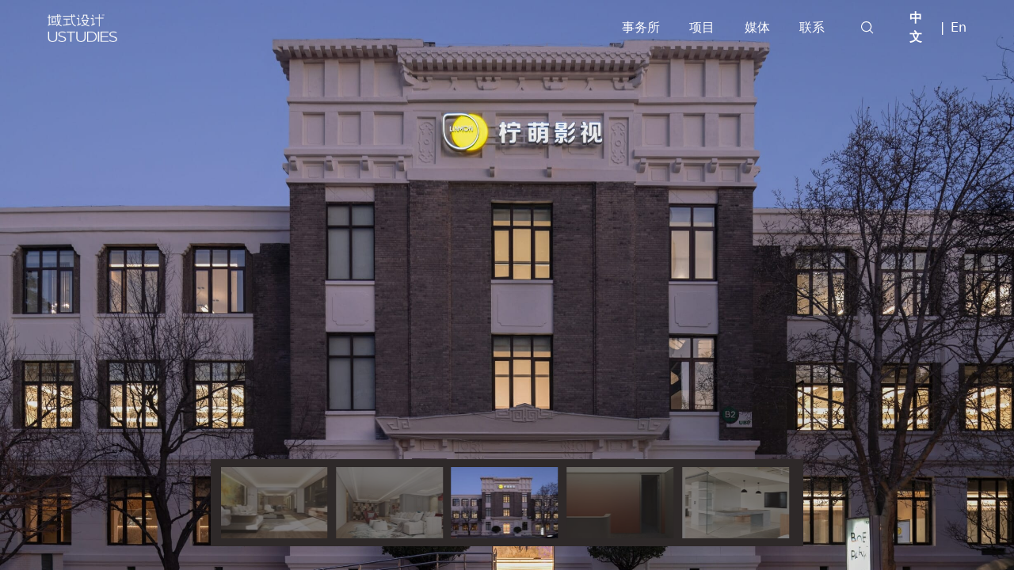

--- FILE ---
content_type: text/html; charset=utf-8
request_url: http://ustudies.cn/cn
body_size: 4330
content:
<!DOCTYPE html><html lang="cn"><head><meta charSet="utf-8"/><link rel="stylesheet" href="/_next/static/css/f98875f056312877.css" data-precedence="next"/><link rel="stylesheet" href="/_next/static/css/a8e1d99a7abbe6d1.css" data-precedence="next"/><title>域式建筑</title><meta name="description" content="上海域式建筑设计有限公司（简称“域式建筑”）于2015年创立于上海，前身为创始人付强在2011年设立的UStudies工作室，付强毕业于上海同济大学建筑学专业，曾就职于多家境外设计机构并拥有超过15年的专业建筑设计和室内设计经验。尤其擅长打造企业总部办公、空间改造和商业空间。"/><meta name="viewport" content="width=device-width, initial-scale=1, maximum-scale=1, viewport-fit=cover, user-scalable=yes"/><link rel="icon" href="/company.png"/><script src="/_next/static/chunks/polyfills-c67a75d1b6f99dc8.js" noModule=""></script></head><body><main class="flex min-h-screen flex-col items-center justify-between"><header class=" h-[54px] md:h-[70px] transition-transform duration-[0.3s]  md:max-w-[1200px] md:mx-auto max-md:bg-white px-5 flex justify-between items-center w-full z-20 fixed "><a href="/cn"><img alt="logo" fetchPriority="high" width="136" height="54" decoding="async" data-nimg="1" class="max-md:invert h-[22px] md:h-[35px] w-auto object-contain " style="color:transparent" src="/_next/static/media/logo.b99952f2.png"/></a><svg xmlns="http://www.w3.org/2000/svg" width="1em" height="1em" viewBox="0 0 36 24" class="text-[30px] md:hidden p-1"><g fill="#000" fill-rule="nonzero"><path d="M1.358 3.057h33.284a1.359 1.359 0 0 0 0-2.717H1.358a1.359 1.359 0 0 0 0 2.717ZM1.358 13.245h33.284a1.359 1.359 0 0 0 0-2.717H1.358a1.359 1.359 0 0 0 0 2.717ZM1.358 23.434h33.284a1.359 1.359 0 0 0 0-2.717H1.358a1.359 1.359 0 0 0 0 2.717Z"></path></g></svg><div class="flex max-md:hidden text-white justify-between items-center w-[435px]"><a class="hover:font-bold  " href="/cn/office">事务所</a><a class="hover:font-bold  " href="/cn/project">项目</a><a class="hover:font-bold  " href="/cn/media">媒体</a><a class="hover:font-bold  " href="/cn/contact">联系</a><span class="hover:font-semibold p-2 cursor-pointer "><svg xmlns="http://www.w3.org/2000/svg" width="1em" height="1em" viewBox="0 0 20 20"><path fill="currentColor" fill-rule="evenodd" d="M8.235 0a8.235 8.235 0 0 1 6.247 13.602l4.84 4.84-.998.998-4.85-4.85A8.235 8.235 0 1 1 8.235 0Zm0 1.412a6.824 6.824 0 1 0 0 13.647 6.824 6.824 0 0 0 0-13.647Z"></path></svg></span><div class="flex justify-between items-center w-[72px] "><a class="cursor-pointer hover:font-bold mr-2 font-bold">中文</a>|<a class="cursor-pointer ml-2 hover:font-bold ">En</a></div></div></header><div class="min-h-screen bg-cover w-full relative"><div class="swiper h-screen cursor-pointer"><div class="swiper-wrapper"><div class="swiper-slide"><a href="/cn/project/2"><img loading="eager" src="https://ustudies.cn/uploads/nmys_1_53306bac7b.jpg" alt="柠萌影视北京办公空间" class="absolute inset-0 w-full h-full object-cover"/></a></div><div class="swiper-slide"><a href="/cn/project/21"><img loading="lazy" src="https://ustudies.cn/uploads/14_0ed4dcd121.jpg" alt="叠纸办公总部" class="absolute inset-0 w-full h-full object-cover"/></a></div><div class="swiper-slide"><a href="/cn/project/23"><img loading="lazy" src="https://ustudies.cn/uploads/16_1_dabf7e519a.jpg" alt="柠川文化办公空间" class="absolute inset-0 w-full h-full object-cover"/></a></div><div class="swiper-slide"><a href="/cn/project/25"><img loading="lazy" src="https://ustudies.cn/uploads/20190809_SC_1277_30d195e827.jpg" alt="智云办公空间" class="absolute inset-0 w-full h-full object-cover"/></a></div><div class="swiper-slide"><a href="/cn/project/27"><img loading="lazy" src="https://ustudies.cn/uploads/SHP_00266_c3b383d6ab.jpg" alt="熠宣影视办公空间" class="absolute inset-0 w-full h-full object-cover"/></a></div><div class="swiper-slide"><a href="/cn/project/29"><img loading="lazy" src="https://ustudies.cn/uploads/22_c96d5cea67.jpg" alt="紫龙游戏办公空间" class="absolute inset-0 w-full h-full object-cover"/></a></div><div class="swiper-slide"><a href="/cn/project/31"><img loading="lazy" src="https://ustudies.cn/uploads/20190424_Ian21093_1a8663a7c4.jpg" alt="柠萌上海办公空间" class="absolute inset-0 w-full h-full object-cover"/></a></div><div class="swiper-slide"><a href="/cn/project/33"><img loading="lazy" src="https://ustudies.cn/uploads/DSC_9230_587571bdbb.jpg" alt="光艺文化办公空间" class="absolute inset-0 w-full h-full object-cover"/></a></div><div class="swiper-slide"><a href="/cn/project/35"><img loading="lazy" src="https://ustudies.cn/uploads/IMG_4605_20180723_130347_3e70740986.jpg" alt="张晓波导演工作室" class="absolute inset-0 w-full h-full object-cover"/></a></div><div class="swiper-slide"><a href="/cn/project/37"><img loading="lazy" src="https://ustudies.cn/uploads/DSC_9322_83123e1efd.jpg" alt="3618办公空间" class="absolute inset-0 w-full h-full object-cover"/></a></div><div class="swiper-slide"><a href="/cn/project/39"><img loading="lazy" src="https://ustudies.cn/uploads/3_c253c073a9.jpg" alt="笑果文化办公空间" class="absolute inset-0 w-full h-full object-cover"/></a></div><div class="swiper-slide"><a href="/cn/project/41"><img loading="lazy" src="https://ustudies.cn/uploads/_56aa75ce45.jpg" alt="绿洲资本办公空间" class="absolute inset-0 w-full h-full object-cover"/></a></div><div class="swiper-slide"><a href="/cn/project/43"><img loading="lazy" src="https://ustudies.cn/uploads/RECEPTION_LOBBY_20334fb490.jpg" alt="二十世纪福克斯办公空间" class="absolute inset-0 w-full h-full object-cover"/></a></div><div class="swiper-slide"><a href="/cn/project/45"><img loading="lazy" src="https://ustudies.cn/uploads/20191015_LOOK_3683_6f9c665b8e.jpg" alt="LOOK STORE上海环贸iapm零售店" class="absolute inset-0 w-full h-full object-cover"/></a></div><div class="swiper-slide"><a href="/cn/project/47"><img loading="lazy" src="https://ustudies.cn/uploads/20180718_Spa_Space_16528_5d34ede36a.jpg" alt="Spa Space 虹桥万科中心店" class="absolute inset-0 w-full h-full object-cover"/></a></div><div class="swiper-slide"><a href="/cn/project/49"><img loading="lazy" src="https://ustudies.cn/uploads/IMG_7126_8ca06f9ea3.JPG" alt="SPACE CYCLE新天地广场店" class="absolute inset-0 w-full h-full object-cover"/></a></div><div class="swiper-slide"><a href="/cn/project/51"><img loading="lazy" src="https://ustudies.cn/uploads/MYQ_0107s_1c5aba8e72.jpg" alt="补时咖啡影院" class="absolute inset-0 w-full h-full object-cover"/></a></div><div class="swiper-slide"><a href="/cn/project/53"><img loading="lazy" src="https://ustudies.cn/uploads/LEO_03333_ecaa2d37fb.jpg" alt="上海新天地LOOK概念店" class="absolute inset-0 w-full h-full object-cover"/></a></div><div class="swiper-slide"><a href="/cn/project/55"><img loading="lazy" src="https://ustudies.cn/uploads/_d5073cf8f3.jpg" alt="笑果文化剧场" class="absolute inset-0 w-full h-full object-cover"/></a></div><div class="swiper-slide"><a href="/cn/project/57"><img loading="lazy" src="https://ustudies.cn/uploads/20181019_ZA_003_c8e7b34b5a.jpg" alt="LAKEVILLE" class="absolute inset-0 w-full h-full object-cover"/></a></div><div class="swiper-slide"><a href="/cn/project/59"><img loading="lazy" src="https://ustudies.cn/uploads/20181118_IAN_19889_1d01a67c56.jpg" alt="龙湖别墅私宅" class="absolute inset-0 w-full h-full object-cover"/></a></div><div class="swiper-slide"><a href="/cn/project/61"><img loading="lazy" src="https://ustudies.cn/uploads/20180803_Jiali19013_e95a04d9b1.jpg" alt="SU HOUSE" class="absolute inset-0 w-full h-full object-cover"/></a></div><div class="swiper-slide"><a href="/cn/project/63"><img loading="lazy" src="https://ustudies.cn/uploads/20210806_Poly_House4110_e7699f72fd.jpg" alt="保利西岸样板间" class="absolute inset-0 w-full h-full object-cover"/></a></div><div class="swiper-slide"><a href="/cn/project/65"><img loading="lazy" src="https://ustudies.cn/uploads/02_8f8e1bf941.jpg" alt="翠湖X宅" class="absolute inset-0 w-full h-full object-cover"/></a></div><div class="swiper-slide"><a href="/cn/project/67"><img loading="lazy" src="https://ustudies.cn/uploads/14b_a7e67cbe8a.jpg" alt="翠湖C宅" class="absolute inset-0 w-full h-full object-cover"/></a></div></div></div><div class="fixed bottom-0 md:bottom-[30px] left-1/2 transform -translate-x-1/2 w-[748px] h-[110px] z-10 bg-[#2E2929] py-2.5"><div class="swiper z-10 h-[90px] w-[723px] my-swipe-thumbs relative"><div class="swiper-wrapper"><div class="swiper-slide" style="width:135px"><img src="https://ustudies.cn/uploads/thumbnail_nmys_1_53306bac7b.jpg" alt="柠萌影视北京办公空间 thumb" class="inset-0 inline h-[90px] w-[135px] object-cover cursor-pointer"/></div><div class="swiper-slide" style="width:135px"><img src="https://ustudies.cn/uploads/thumbnail_14_0ed4dcd121.jpg" alt="叠纸办公总部 thumb" class="inset-0 inline h-[90px] w-[135px] object-cover cursor-pointer"/></div><div class="swiper-slide" style="width:135px"><img src="https://ustudies.cn/uploads/thumbnail_16_1_dabf7e519a.jpg" alt="柠川文化办公空间 thumb" class="inset-0 inline h-[90px] w-[135px] object-cover cursor-pointer"/></div><div class="swiper-slide" style="width:135px"><img src="https://ustudies.cn/uploads/thumbnail_20190809_SC_1277_30d195e827.jpg" alt="智云办公空间 thumb" class="inset-0 inline h-[90px] w-[135px] object-cover cursor-pointer"/></div><div class="swiper-slide" style="width:135px"><img src="https://ustudies.cn/uploads/thumbnail_SHP_00266_c3b383d6ab.jpg" alt="熠宣影视办公空间 thumb" class="inset-0 inline h-[90px] w-[135px] object-cover cursor-pointer"/></div><div class="swiper-slide" style="width:135px"><img src="https://ustudies.cn/uploads/thumbnail_22_c96d5cea67.jpg" alt="紫龙游戏办公空间 thumb" class="inset-0 inline h-[90px] w-[135px] object-cover cursor-pointer"/></div><div class="swiper-slide" style="width:135px"><img src="https://ustudies.cn/uploads/thumbnail_20190424_Ian21093_1a8663a7c4.jpg" alt="柠萌上海办公空间 thumb" class="inset-0 inline h-[90px] w-[135px] object-cover cursor-pointer"/></div><div class="swiper-slide" style="width:135px"><img src="https://ustudies.cn/uploads/thumbnail_DSC_9230_587571bdbb.jpg" alt="光艺文化办公空间 thumb" class="inset-0 inline h-[90px] w-[135px] object-cover cursor-pointer"/></div><div class="swiper-slide" style="width:135px"><img src="https://ustudies.cn/uploads/thumbnail_IMG_4605_20180723_130347_3e70740986.jpg" alt="张晓波导演工作室 thumb" class="inset-0 inline h-[90px] w-[135px] object-cover cursor-pointer"/></div><div class="swiper-slide" style="width:135px"><img src="https://ustudies.cn/uploads/thumbnail_DSC_9322_83123e1efd.jpg" alt="3618办公空间 thumb" class="inset-0 inline h-[90px] w-[135px] object-cover cursor-pointer"/></div><div class="swiper-slide" style="width:135px"><img src="https://ustudies.cn/uploads/thumbnail_3_c253c073a9.jpg" alt="笑果文化办公空间 thumb" class="inset-0 inline h-[90px] w-[135px] object-cover cursor-pointer"/></div><div class="swiper-slide" style="width:135px"><img src="https://ustudies.cn/uploads/thumbnail__56aa75ce45.jpg" alt="绿洲资本办公空间 thumb" class="inset-0 inline h-[90px] w-[135px] object-cover cursor-pointer"/></div><div class="swiper-slide" style="width:135px"><img src="https://ustudies.cn/uploads/thumbnail_RECEPTION_LOBBY_20334fb490.jpg" alt="二十世纪福克斯办公空间 thumb" class="inset-0 inline h-[90px] w-[135px] object-cover cursor-pointer"/></div><div class="swiper-slide" style="width:135px"><img src="https://ustudies.cn/uploads/thumbnail_20191015_LOOK_3683_6f9c665b8e.jpg" alt="LOOK STORE上海环贸iapm零售店 thumb" class="inset-0 inline h-[90px] w-[135px] object-cover cursor-pointer"/></div><div class="swiper-slide" style="width:135px"><img src="https://ustudies.cn/uploads/thumbnail_20180718_Spa_Space_16528_5d34ede36a.jpg" alt="Spa Space 虹桥万科中心店 thumb" class="inset-0 inline h-[90px] w-[135px] object-cover cursor-pointer"/></div><div class="swiper-slide" style="width:135px"><img src="https://ustudies.cn/uploads/thumbnail_IMG_7126_8ca06f9ea3.JPG" alt="SPACE CYCLE新天地广场店 thumb" class="inset-0 inline h-[90px] w-[135px] object-cover cursor-pointer"/></div><div class="swiper-slide" style="width:135px"><img src="https://ustudies.cn/uploads/thumbnail_MYQ_0107s_1c5aba8e72.jpg" alt="补时咖啡影院 thumb" class="inset-0 inline h-[90px] w-[135px] object-cover cursor-pointer"/></div><div class="swiper-slide" style="width:135px"><img src="https://ustudies.cn/uploads/thumbnail_LEO_03333_ecaa2d37fb.jpg" alt="上海新天地LOOK概念店 thumb" class="inset-0 inline h-[90px] w-[135px] object-cover cursor-pointer"/></div><div class="swiper-slide" style="width:135px"><img src="https://ustudies.cn/uploads/thumbnail__d5073cf8f3.jpg" alt="笑果文化剧场 thumb" class="inset-0 inline h-[90px] w-[135px] object-cover cursor-pointer"/></div><div class="swiper-slide" style="width:135px"><img src="https://ustudies.cn/uploads/thumbnail_20181019_ZA_003_c8e7b34b5a.jpg" alt="LAKEVILLE thumb" class="inset-0 inline h-[90px] w-[135px] object-cover cursor-pointer"/></div><div class="swiper-slide" style="width:135px"><img src="https://ustudies.cn/uploads/thumbnail_20181118_IAN_19889_1d01a67c56.jpg" alt="龙湖别墅私宅 thumb" class="inset-0 inline h-[90px] w-[135px] object-cover cursor-pointer"/></div><div class="swiper-slide" style="width:135px"><img src="https://ustudies.cn/uploads/thumbnail_20180803_Jiali19013_e95a04d9b1.jpg" alt="SU HOUSE thumb" class="inset-0 inline h-[90px] w-[135px] object-cover cursor-pointer"/></div><div class="swiper-slide" style="width:135px"><img src="https://ustudies.cn/uploads/thumbnail_20210806_Poly_House4110_e7699f72fd.jpg" alt="保利西岸样板间 thumb" class="inset-0 inline h-[90px] w-[135px] object-cover cursor-pointer"/></div><div class="swiper-slide" style="width:135px"><img src="https://ustudies.cn/uploads/thumbnail_02_8f8e1bf941.jpg" alt="翠湖X宅 thumb" class="inset-0 inline h-[90px] w-[135px] object-cover cursor-pointer"/></div><div class="swiper-slide" style="width:135px"><img src="https://ustudies.cn/uploads/thumbnail_14b_a7e67cbe8a.jpg" alt="翠湖C宅 thumb" class="inset-0 inline h-[90px] w-[135px] object-cover cursor-pointer"/></div></div></div></div></div></main> <script src="/_next/static/chunks/webpack-53e346347972cbd1.js" async=""></script><script src="/_next/static/chunks/2443530c-47e18733b94152ad.js" async=""></script><script src="/_next/static/chunks/139-0548b244609cf459.js" async=""></script><script src="/_next/static/chunks/main-app-4fe8e3f586bdd7e0.js" async=""></script></body></html><script>(self.__next_f=self.__next_f||[]).push([0])</script><script>self.__next_f.push([1,"0:\"$L1\"\n"])</script><script>self.__next_f.push([1,"2:HL[\"/_next/static/css/f98875f056312877.css\",{\"as\":\"style\"}]\n3:HL[\"/_next/static/css/a8e1d99a7abbe6d1.css\",{\"as\":\"style\"}]\n"])</script><script>self.__next_f.push([1,"4:I{\"id\":\"7858\",\"chunks\":[\"272:static/chunks/webpack-53e346347972cbd1.js\",\"667:static/chunks/2443530c-47e18733b94152ad.js\",\"139:static/chunks/139-0548b244609cf459.js\"],\"name\":\"\",\"async\":false}\n6:I{\"id\":\"3055\",\"chunks\":[\"272:static/chunks/webpack-53e346347972cbd1.js\",\"667:static/chunks/2443530c-47e18733b94152ad.js\",\"139:static/chunks/139-0548b244609cf459.js\"],\"name\":\"\",\"async\":false}\n7:I{\"id\":\"9544\",\"chunks\":[\"272:static/chunks/webpack-53e346347972cbd1.js\",\"667:static/chunks/2443530c-47e18733b94152ad.js\",\"13"])</script><script>self.__next_f.push([1,"9:static/chunks/139-0548b244609cf459.js\"],\"name\":\"\",\"async\":false}\n8:I{\"id\":\"99\",\"chunks\":[\"272:static/chunks/webpack-53e346347972cbd1.js\",\"667:static/chunks/2443530c-47e18733b94152ad.js\",\"139:static/chunks/139-0548b244609cf459.js\"],\"name\":\"\",\"async\":false}\n"])</script><script>self.__next_f.push([1,"1:[[],[\"$\",\"$L4\",null,{\"assetPrefix\":\"\",\"initialCanonicalUrl\":\"/cn\",\"initialTree\":[\"\",{\"children\":[[\"locale\",\"cn\",\"d\"],{\"children\":[\"__PAGE__?{\\\"locale\\\":\\\"cn\\\"}\",{}]},\"$undefined\",\"$undefined\",true]}],\"initialHead\":[\"$L5\",null],\"globalErrorComponent\":\"$6\",\"notFound\":\"$undefined\",\"asNotFound\":false,\"children\":[\"$\",\"$L7\",null,{\"parallelRouterKey\":\"children\",\"segmentPath\":[\"children\"],\"error\":\"$undefined\",\"errorStyles\":\"$undefined\",\"loading\":\"$undefined\",\"loadingStyles\":\"$undefined\",\"hasLoading\":false,\"template\":[\"$\",\"$L8\",null,{}],\"templateStyles\":\"$undefined\",\"notFound\":\"$undefined\",\"notFoundStyles\":\"$undefined\",\"asNotFound\":false,\"childProp\":{\"current\":[\"$L9\",null],\"segment\":[\"locale\",\"cn\",\"d\"]},\"styles\":[[\"$\",\"link\",\"0\",{\"rel\":\"stylesheet\",\"href\":\"/_next/static/css/f98875f056312877.css\",\"precedence\":\"next\"}]]}]}]]\n"])</script><script>self.__next_f.push([1,"9:[\"$\",\"html\",null,{\"lang\":\"cn\",\"children\":[\"$\",\"body\",null,{\"children\":[[\"$\",\"$L7\",null,{\"parallelRouterKey\":\"children\",\"segmentPath\":[\"children\",[\"locale\",\"cn\",\"d\"],\"children\"],\"error\":\"$undefined\",\"errorStyles\":\"$undefined\",\"loading\":\"$undefined\",\"loadingStyles\":\"$undefined\",\"hasLoading\":false,\"template\":[\"$\",\"$L8\",null,{}],\"templateStyles\":\"$undefined\",\"notFound\":\"$undefined\",\"notFoundStyles\":\"$undefined\",\"asNotFound\":false,\"childProp\":{\"current\":[\"$La\",null],\"segment\":\"__PAGE__?{\\\"locale\\\":\\\"cn\\\"}\"},\"styles\":[[\"$\",\"link\",\"0\",{\"rel\":\"stylesheet\",\"href\":\"/_next/static/css/a8e1d99a7abbe6d1.css\",\"precedence\":\"next\"}]]}],\" \"]}]}]\n"])</script><script>self.__next_f.push([1,"5:[[[\"$\",\"meta\",null,{\"charSet\":\"utf-8\"}],[\"$\",\"title\",null,{\"children\":\"域式建筑\"}],[\"$\",\"meta\",null,{\"name\":\"description\",\"content\":\"上海域式建筑设计有限公司（简称“域式建筑”）于2015年创立于上海，前身为创始人付强在2011年设立的UStudies工作室，付强毕业于上海同济大学建筑学专业，曾就职于多家境外设计机构并拥有超过15年的专业建筑设计和室内设计经验。尤其擅长打造企业总部办公、空间改造和商业空间。\"}],null,null,null,null,null,null,null,null,[\"$\",\"meta\",null,{\"name\":\"viewport\",\"content\":\"width=device-width, initial-scale=1, maximum-scale=1, viewport-fit=cover, user-scalable=yes\"}],null,null,null,null,null,null,null,null,null,null,[]],[null,null,null,null],null,null,[null,null,null,null,null],null,null,null,null,[null,[[\"$\",\"link\",null,{\"rel\":\"icon\",\"href\":\"/company.png\"}]],[],null]]\n"])</script><script>self.__next_f.push([1,"b:I{\"id\":\"6894\",\"chunks\":[\"774:static/chunks/framework-b98d517ce5ea2f71.js\",\"136:static/chunks/136-14554d15db50b735.js\",\"897:static/chunks/897-1bb107d124994c39.js\",\"894:static/chunks/894-32265f417b00ad2d.js\",\"61:static/chunks/app/[locale]/page-04c0dcf97584fef3.js\"],\"name\":\"\",\"async\":false}\nc:I{\"id\":\"496\",\"chunks\":[\"774:static/chunks/framework-b98d517ce5ea2f71.js\",\"136:static/chunks/136-14554d15db50b735.js\",\"897:static/chunks/897-1bb107d124994c39.js\",\"894:static/chunks/894-32265f417b00ad2d.js\",\"61:static/chu"])</script><script>self.__next_f.push([1,"nks/app/[locale]/page-04c0dcf97584fef3.js\"],\"name\":\"SwiperComponent\",\"async\":false}\n"])</script><script>self.__next_f.push([1,"a:[\"$\",\"main\",null,{\"className\":\"flex min-h-screen flex-col items-center justify-between\",\"children\":[[\"$\",\"$Lb\",null,{\"fixed\":true,\"whiteLogo\":true,\"locale\":\"cn\"}],[\"$\",\"div\",null,{\"className\":\"min-h-screen bg-cover w-full relative\",\"children\":[\"$\",\"$Lc\",null,{\"items\":[{\"id\":2,\"name\":\"柠萌影视北京办公空间\",\"url\":\"https://ustudies.cn/uploads/nmys_1_53306bac7b.jpg\",\"thumb\":\"https://ustudies.cn/uploads/thumbnail_nmys_1_53306bac7b.jpg\"},{\"id\":21,\"name\":\"叠纸办公总部\",\"url\":\"https://ustudies.cn/uploads/14_0ed4dcd121.jpg\",\"thumb\":\"https://ustudies.cn/uploads/thumbnail_14_0ed4dcd121.jpg\"},{\"id\":23,\"name\":\"柠川文化办公空间\",\"url\":\"https://ustudies.cn/uploads/16_1_dabf7e519a.jpg\",\"thumb\":\"https://ustudies.cn/uploads/thumbnail_16_1_dabf7e519a.jpg\"},{\"id\":25,\"name\":\"智云办公空间\",\"url\":\"https://ustudies.cn/uploads/20190809_SC_1277_30d195e827.jpg\",\"thumb\":\"https://ustudies.cn/uploads/thumbnail_20190809_SC_1277_30d195e827.jpg\"},{\"id\":27,\"name\":\"熠宣影视办公空间\",\"url\":\"https://ustudies.cn/uploads/SHP_00266_c3b383d6ab.jpg\",\"thumb\":\"https://ustudies.cn/uploads/thumbnail_SHP_00266_c3b383d6ab.jpg\"},{\"id\":29,\"name\":\"紫龙游戏办公空间\",\"url\":\"https://ustudies.cn/uploads/22_c96d5cea67.jpg\",\"thumb\":\"https://ustudies.cn/uploads/thumbnail_22_c96d5cea67.jpg\"},{\"id\":31,\"name\":\"柠萌上海办公空间\",\"url\":\"https://ustudies.cn/uploads/20190424_Ian21093_1a8663a7c4.jpg\",\"thumb\":\"https://ustudies.cn/uploads/thumbnail_20190424_Ian21093_1a8663a7c4.jpg\"},{\"id\":33,\"name\":\"光艺文化办公空间\",\"url\":\"https://ustudies.cn/uploads/DSC_9230_587571bdbb.jpg\",\"thumb\":\"https://ustudies.cn/uploads/thumbnail_DSC_9230_587571bdbb.jpg\"},{\"id\":35,\"name\":\"张晓波导演工作室\",\"url\":\"https://ustudies.cn/uploads/IMG_4605_20180723_130347_3e70740986.jpg\",\"thumb\":\"https://ustudies.cn/uploads/thumbnail_IMG_4605_20180723_130347_3e70740986.jpg\"},{\"id\":37,\"name\":\"3618办公空间\",\"url\":\"https://ustudies.cn/uploads/DSC_9322_83123e1efd.jpg\",\"thumb\":\"https://ustudies.cn/uploads/thumbnail_DSC_9322_83123e1efd.jpg\"},{\"id\":39,\"name\":\"笑果文化办公空间\",\"url\":\"https://ustudies.cn/uploads/3_c253c073a9.jpg\",\"thumb\":\"https://ustudies.cn/uploads/thumbnail_3_c253c073a9.jpg\"},{\"id\":41,\"name\":\"绿洲资本办公空间\",\"url\":\"https://ustudies.cn/uploads/_56aa75ce45.jpg\",\"thumb\":\"https://ustudies.cn/uploads/thumbnail__56aa75ce45.jpg\"},{\"id\":43,\"name\":\"二十世纪福克斯办公空间\",\"url\":\"https://ustudies.cn/uploads/RECEPTION_LOBBY_20334fb490.jpg\",\"thumb\":\"https://ustudies.cn/uploads/thumbnail_RECEPTION_LOBBY_20334fb490.jpg\"},{\"id\":45,\"name\":\"LOOK STORE上海环贸iapm零售店\",\"url\":\"https://ustudies.cn/uploads/20191015_LOOK_3683_6f9c665b8e.jpg\",\"thumb\":\"https://ustudies.cn/uploads/thumbnail_20191015_LOOK_3683_6f9c665b8e.jpg\"},{\"id\":47,\"name\":\"Spa Space 虹桥万科中心店\",\"url\":\"https://ustudies.cn/uploads/20180718_Spa_Space_16528_5d34ede36a.jpg\",\"thumb\":\"https://ustudies.cn/uploads/thumbnail_20180718_Spa_Space_16528_5d34ede36a.jpg\"},{\"id\":49,\"name\":\"SPACE CYCLE新天地广场店\",\"url\":\"https://ustudies.cn/uploads/IMG_7126_8ca06f9ea3.JPG\",\"thumb\":\"https://ustudies.cn/uploads/thumbnail_IMG_7126_8ca06f9ea3.JPG\"},{\"id\":51,\"name\":\"补时咖啡影院\",\"url\":\"https://ustudies.cn/uploads/MYQ_0107s_1c5aba8e72.jpg\",\"thumb\":\"https://ustudies.cn/uploads/thumbnail_MYQ_0107s_1c5aba8e72.jpg\"},{\"id\":53,\"name\":\"上海新天地LOOK概念店\",\"url\":\"https://ustudies.cn/uploads/LEO_03333_ecaa2d37fb.jpg\",\"thumb\":\"https://ustudies.cn/uploads/thumbnail_LEO_03333_ecaa2d37fb.jpg\"},{\"id\":55,\"name\":\"笑果文化剧场\",\"url\":\"https://ustudies.cn/uploads/_d5073cf8f3.jpg\",\"thumb\":\"https://ustudies.cn/uploads/thumbnail__d5073cf8f3.jpg\"},{\"id\":57,\"name\":\"LAKEVILLE\",\"url\":\"https://ustudies.cn/uploads/20181019_ZA_003_c8e7b34b5a.jpg\",\"thumb\":\"https://ustudies.cn/uploads/thumbnail_20181019_ZA_003_c8e7b34b5a.jpg\"},{\"id\":59,\"name\":\"龙湖别墅私宅\",\"url\":\"https://ustudies.cn/uploads/20181118_IAN_19889_1d01a67c56.jpg\",\"thumb\":\"https://ustudies.cn/uploads/thumbnail_20181118_IAN_19889_1d01a67c56.jpg\"},{\"id\":61,\"name\":\"SU HOUSE\",\"url\":\"https://ustudies.cn/uploads/20180803_Jiali19013_e95a04d9b1.jpg\",\"thumb\":\"https://ustudies.cn/uploads/thumbnail_20180803_Jiali19013_e95a04d9b1.jpg\"},{\"id\":63,\"name\":\"保利西岸样板间\",\"url\":\"https://ustudies.cn/uploads/20210806_Poly_House4110_e7699f72fd.jpg\",\"thumb\":\"https://ustudies.cn/uploads/thumbnail_20210806_Poly_House4110_e7699f72fd.jpg\"},{\"id\":65,\"name\":\"翠湖X宅\",\"url\":\"https://ustudies.cn/uploads/02_8f8e1bf941.jpg\",\"thumb\":\"https://ustudies.cn/uploads/thumbnail_02_8f8e1bf941.jpg\"},{\"id\":67,\"name\":\"翠湖C宅\",\"url\":\"https://ustudies.cn/uploads/14b_a7e67cbe8a.jpg\",\"thumb\":\"https://ustudies.cn/uploads/thumbnail_14b_a7e67cbe8a.jpg\"}],\"locale\":\"cn\"}]}]]}]\n"])</script>

--- FILE ---
content_type: text/css; charset=UTF-8
request_url: http://ustudies.cn/_next/static/css/f98875f056312877.css
body_size: 4564
content:
/*
! tailwindcss v3.3.2 | MIT License | https://tailwindcss.com
*/*,:after,:before{box-sizing:border-box;border:0 solid #e5e7eb}:after,:before{--tw-content:""}html{line-height:1.5;-webkit-text-size-adjust:100%;-moz-tab-size:4;-o-tab-size:4;tab-size:4;font-family:ui-sans-serif,system-ui,-apple-system,BlinkMacSystemFont,Segoe UI,Roboto,Helvetica Neue,Arial,Noto Sans,sans-serif,Apple Color Emoji,Segoe UI Emoji,Segoe UI Symbol,Noto Color Emoji;font-feature-settings:normal;font-variation-settings:normal}body{line-height:inherit}hr{height:0;color:inherit;border-top-width:1px}abbr:where([title]){-webkit-text-decoration:underline dotted;text-decoration:underline dotted}h1,h2,h3,h4,h5,h6{font-size:inherit;font-weight:inherit}a{color:inherit;text-decoration:inherit}b,strong{font-weight:bolder}code,kbd,pre,samp{font-family:ui-monospace,SFMono-Regular,Menlo,Monaco,Consolas,Liberation Mono,Courier New,monospace;font-size:1em}small{font-size:80%}sub,sup{font-size:75%;line-height:0;position:relative;vertical-align:baseline}sub{bottom:-.25em}sup{top:-.5em}table{text-indent:0;border-color:inherit;border-collapse:collapse}button,input,optgroup,select,textarea{font-family:inherit;font-size:100%;font-weight:inherit;line-height:inherit;color:inherit;margin:0;padding:0}button,select{text-transform:none}[type=button],[type=reset],[type=submit],button{-webkit-appearance:button;background-color:transparent;background-image:none}:-moz-focusring{outline:auto}:-moz-ui-invalid{box-shadow:none}progress{vertical-align:baseline}::-webkit-inner-spin-button,::-webkit-outer-spin-button{height:auto}[type=search]{-webkit-appearance:textfield;outline-offset:-2px}::-webkit-search-decoration{-webkit-appearance:none}::-webkit-file-upload-button{-webkit-appearance:button;font:inherit}summary{display:list-item}blockquote,dd,dl,figure,h1,h2,h3,h4,h5,h6,hr,p,pre{margin:0}fieldset{margin:0}fieldset,legend{padding:0}menu,ol,ul{list-style:none;margin:0;padding:0}textarea{resize:vertical}input::-moz-placeholder,textarea::-moz-placeholder{opacity:1;color:#9ca3af}input::placeholder,textarea::placeholder{opacity:1;color:#9ca3af}[role=button],button{cursor:pointer}:disabled{cursor:default}audio,canvas,embed,iframe,img,object,svg,video{display:block;vertical-align:middle}img,video{max-width:100%;height:auto}[hidden]{display:none}*,:after,:before{--tw-border-spacing-x:0;--tw-border-spacing-y:0;--tw-translate-x:0;--tw-translate-y:0;--tw-rotate:0;--tw-skew-x:0;--tw-skew-y:0;--tw-scale-x:1;--tw-scale-y:1;--tw-pan-x: ;--tw-pan-y: ;--tw-pinch-zoom: ;--tw-scroll-snap-strictness:proximity;--tw-gradient-from-position: ;--tw-gradient-via-position: ;--tw-gradient-to-position: ;--tw-ordinal: ;--tw-slashed-zero: ;--tw-numeric-figure: ;--tw-numeric-spacing: ;--tw-numeric-fraction: ;--tw-ring-inset: ;--tw-ring-offset-width:0px;--tw-ring-offset-color:#fff;--tw-ring-color:rgba(59,130,246,.5);--tw-ring-offset-shadow:0 0 #0000;--tw-ring-shadow:0 0 #0000;--tw-shadow:0 0 #0000;--tw-shadow-colored:0 0 #0000;--tw-blur: ;--tw-brightness: ;--tw-contrast: ;--tw-grayscale: ;--tw-hue-rotate: ;--tw-invert: ;--tw-saturate: ;--tw-sepia: ;--tw-drop-shadow: ;--tw-backdrop-blur: ;--tw-backdrop-brightness: ;--tw-backdrop-contrast: ;--tw-backdrop-grayscale: ;--tw-backdrop-hue-rotate: ;--tw-backdrop-invert: ;--tw-backdrop-opacity: ;--tw-backdrop-saturate: ;--tw-backdrop-sepia: }::backdrop{--tw-border-spacing-x:0;--tw-border-spacing-y:0;--tw-translate-x:0;--tw-translate-y:0;--tw-rotate:0;--tw-skew-x:0;--tw-skew-y:0;--tw-scale-x:1;--tw-scale-y:1;--tw-pan-x: ;--tw-pan-y: ;--tw-pinch-zoom: ;--tw-scroll-snap-strictness:proximity;--tw-gradient-from-position: ;--tw-gradient-via-position: ;--tw-gradient-to-position: ;--tw-ordinal: ;--tw-slashed-zero: ;--tw-numeric-figure: ;--tw-numeric-spacing: ;--tw-numeric-fraction: ;--tw-ring-inset: ;--tw-ring-offset-width:0px;--tw-ring-offset-color:#fff;--tw-ring-color:rgba(59,130,246,.5);--tw-ring-offset-shadow:0 0 #0000;--tw-ring-shadow:0 0 #0000;--tw-shadow:0 0 #0000;--tw-shadow-colored:0 0 #0000;--tw-blur: ;--tw-brightness: ;--tw-contrast: ;--tw-grayscale: ;--tw-hue-rotate: ;--tw-invert: ;--tw-saturate: ;--tw-sepia: ;--tw-drop-shadow: ;--tw-backdrop-blur: ;--tw-backdrop-brightness: ;--tw-backdrop-contrast: ;--tw-backdrop-grayscale: ;--tw-backdrop-hue-rotate: ;--tw-backdrop-invert: ;--tw-backdrop-opacity: ;--tw-backdrop-saturate: ;--tw-backdrop-sepia: }.pointer-events-none{pointer-events:none}.visible{visibility:visible}.fixed{position:fixed}.absolute{position:absolute}.relative{position:relative}.inset-0{inset:0}.inset-x-\[18px\]{left:18px;right:18px}.bottom-0{bottom:0}.bottom-1{bottom:.25rem}.bottom-2{bottom:.5rem}.bottom-2\.5{bottom:.625rem}.left-0{left:0}.left-0\.5{left:.125rem}.left-1\/2{left:50%}.right-0{right:0}.right-0\.5{right:.125rem}.top-0{top:0}.top-1\/2{top:50%}.z-10{z-index:10}.z-20{z-index:20}.z-30{z-index:30}.z-40{z-index:40}.mx-3{margin-left:.75rem;margin-right:.75rem}.mx-5{margin-left:1.25rem;margin-right:1.25rem}.mx-auto{margin-left:auto;margin-right:auto}.my-3{margin-top:.75rem;margin-bottom:.75rem}.my-4{margin-top:1rem;margin-bottom:1rem}.my-5{margin-top:1.25rem;margin-bottom:1.25rem}.mb-2{margin-bottom:.5rem}.mb-3{margin-bottom:.75rem}.mb-4{margin-bottom:1rem}.ml-2{margin-left:.5rem}.mr-2{margin-right:.5rem}.mr-\[50px\]{margin-right:50px}.mt-10{margin-top:2.5rem}.mt-12{margin-top:3rem}.mt-2{margin-top:.5rem}.mt-32{margin-top:8rem}.mt-4{margin-top:1rem}.mt-\[100vh\]{margin-top:100vh}.mt-\[104px\]{margin-top:104px}.mt-\[54px\]{margin-top:54px}.inline{display:inline}.flex{display:flex}.inline-flex{display:inline-flex}.grid{display:grid}.h-20{height:5rem}.h-9{height:2.25rem}.h-\[100px\]{height:100px}.h-\[110px\]{height:110px}.h-\[22px\]{height:22px}.h-\[243px\]{height:243px}.h-\[50px\]{height:50px}.h-\[54px\]{height:54px}.h-\[90px\]{height:90px}.h-full{height:100%}.h-screen{height:100vh}.max-h-0{max-height:0}.max-h-\[350px\]{max-height:350px}.min-h-full{min-height:100%}.min-h-screen{min-height:100vh}.w-16{width:4rem}.w-\[135px\]{width:135px}.w-\[435px\]{width:435px}.w-\[475px\]{width:475px}.w-\[723px\]{width:723px}.w-\[72px\]{width:72px}.w-\[748px\]{width:748px}.w-auto{width:auto}.w-full{width:100%}.w-screen{width:100vw}.max-w-\[1200px\]{max-width:1200px}.max-w-\[300px\]{max-width:300px}.max-w-md{max-width:28rem}.flex-1{flex:1 1 0%}.flex-\[0_0_290px\]{flex:0 0 290px}.flex-shrink-0{flex-shrink:0}.flex-grow{flex-grow:1}.-translate-x-1\/2{--tw-translate-x:-50%}.-translate-x-1\/2,.-translate-x-\[40px\]{transform:translate(var(--tw-translate-x),var(--tw-translate-y)) rotate(var(--tw-rotate)) skewX(var(--tw-skew-x)) skewY(var(--tw-skew-y)) scaleX(var(--tw-scale-x)) scaleY(var(--tw-scale-y))}.-translate-x-\[40px\]{--tw-translate-x:-40px}.scale-100{--tw-scale-x:1;--tw-scale-y:1}.scale-100,.scale-95{transform:translate(var(--tw-translate-x),var(--tw-translate-y)) rotate(var(--tw-rotate)) skewX(var(--tw-skew-x)) skewY(var(--tw-skew-y)) scaleX(var(--tw-scale-x)) scaleY(var(--tw-scale-y))}.scale-95{--tw-scale-x:.95;--tw-scale-y:.95}.transform{transform:translate(var(--tw-translate-x),var(--tw-translate-y)) rotate(var(--tw-rotate)) skewX(var(--tw-skew-x)) skewY(var(--tw-skew-y)) scaleX(var(--tw-scale-x)) scaleY(var(--tw-scale-y))}.cursor-default{cursor:default}.cursor-pointer{cursor:pointer}.list-inside{list-style-position:inside}.list-decimal{list-style-type:decimal}.list-disc{list-style-type:disc}.grid-cols-3{grid-template-columns:repeat(3,minmax(0,1fr))}.grid-cols-\[repeat\(2\2c 1fr\)\]{grid-template-columns:repeat(2,1fr)}.flex-col{flex-direction:column}.items-start{align-items:flex-start}.items-center{align-items:center}.justify-start{justify-content:flex-start}.justify-center{justify-content:center}.justify-between{justify-content:space-between}.gap-5{gap:1.25rem}.gap-6{gap:1.5rem}.self-center{align-self:center}.justify-self-center{justify-self:center}.overflow-hidden{overflow:hidden}.overflow-y-auto{overflow-y:auto}.text-ellipsis{text-overflow:ellipsis}.whitespace-nowrap{white-space:nowrap}.whitespace-pre-wrap{white-space:pre-wrap}.rounded-2xl{border-radius:1rem}.rounded-lg{border-radius:.5rem}.rounded-md{border-radius:.375rem}.border{border-width:1px}.border-b{border-bottom-width:1px}.border-l-4{border-left-width:4px}.border-gray-400{--tw-border-opacity:1;border-color:rgb(156 163 175/var(--tw-border-opacity))}.border-slate-200{--tw-border-opacity:1;border-color:rgb(226 232 240/var(--tw-border-opacity))}.border-slate-300{--tw-border-opacity:1;border-color:rgb(203 213 225/var(--tw-border-opacity))}.border-transparent{border-color:transparent}.bg-\[\#2E2929\]{--tw-bg-opacity:1;background-color:rgb(46 41 41/var(--tw-bg-opacity))}.bg-\[\#F7F7F7\]{--tw-bg-opacity:1;background-color:rgb(247 247 247/var(--tw-bg-opacity))}.bg-black{--tw-bg-opacity:1;background-color:rgb(0 0 0/var(--tw-bg-opacity))}.bg-blue-100{--tw-bg-opacity:1;background-color:rgb(219 234 254/var(--tw-bg-opacity))}.bg-white{--tw-bg-opacity:1;background-color:rgb(255 255 255/var(--tw-bg-opacity))}.bg-opacity-25{--tw-bg-opacity:0.25}.bg-cover{background-size:cover}.bg-\[50\%\]{background-position:50%}.object-contain{-o-object-fit:contain;object-fit:contain}.object-cover{-o-object-fit:cover;object-fit:cover}.p-1{padding:.25rem}.p-2{padding:.5rem}.p-4{padding:1rem}.p-5{padding:1.25rem}.p-6{padding:1.5rem}.px-4{padding-left:1rem;padding-right:1rem}.px-5{padding-left:1.25rem;padding-right:1.25rem}.py-2{padding-top:.5rem;padding-bottom:.5rem}.py-2\.5{padding-top:.625rem;padding-bottom:.625rem}.pb-10{padding-bottom:2.5rem}.pl-3{padding-left:.75rem}.pl-4{padding-left:1rem}.pl-5{padding-left:1.25rem}.pr-10{padding-right:2.5rem}.pt-4{padding-top:1rem}.text-left{text-align:left}.text-center{text-align:center}.align-middle{vertical-align:middle}.text-2xl{font-size:1.5rem;line-height:2rem}.text-\[30px\]{font-size:30px}.text-\[62px\]{font-size:62px}.text-lg{font-size:1.125rem;line-height:1.75rem}.text-sm{font-size:.875rem;line-height:1.25rem}.text-xl{font-size:1.25rem;line-height:1.75rem}.text-xs{font-size:.75rem;line-height:1rem}.font-bold{font-weight:700}.font-medium{font-weight:500}.font-semibold{font-weight:600}.italic{font-style:italic}.text-\[\#1D1D1D\]{--tw-text-opacity:1;color:rgb(29 29 29/var(--tw-text-opacity))}.text-\[\#787878\]{--tw-text-opacity:1;color:rgb(120 120 120/var(--tw-text-opacity))}.text-\[\#AAA\],.text-\[\#aaa\]{--tw-text-opacity:1;color:rgb(170 170 170/var(--tw-text-opacity))}.text-blue-900{--tw-text-opacity:1;color:rgb(30 58 138/var(--tw-text-opacity))}.text-gray-300{--tw-text-opacity:1;color:rgb(209 213 219/var(--tw-text-opacity))}.text-gray-500{--tw-text-opacity:1;color:rgb(107 114 128/var(--tw-text-opacity))}.text-gray-600{--tw-text-opacity:1;color:rgb(75 85 99/var(--tw-text-opacity))}.text-gray-700{--tw-text-opacity:1;color:rgb(55 65 81/var(--tw-text-opacity))}.text-white{--tw-text-opacity:1;color:rgb(255 255 255/var(--tw-text-opacity))}.opacity-0{opacity:0}.opacity-100{opacity:1}.shadow-md{--tw-shadow:0 4px 6px -1px rgba(0,0,0,.1),0 2px 4px -2px rgba(0,0,0,.1);--tw-shadow-colored:0 4px 6px -1px var(--tw-shadow-color),0 2px 4px -2px var(--tw-shadow-color)}.shadow-md,.shadow-xl{box-shadow:var(--tw-ring-offset-shadow,0 0 #0000),var(--tw-ring-shadow,0 0 #0000),var(--tw-shadow)}.shadow-xl{--tw-shadow:0 20px 25px -5px rgba(0,0,0,.1),0 8px 10px -6px rgba(0,0,0,.1);--tw-shadow-colored:0 20px 25px -5px var(--tw-shadow-color),0 8px 10px -6px var(--tw-shadow-color)}.invert{--tw-invert:invert(100%);filter:var(--tw-blur) var(--tw-brightness) var(--tw-contrast) var(--tw-grayscale) var(--tw-hue-rotate) var(--tw-invert) var(--tw-saturate) var(--tw-sepia) var(--tw-drop-shadow)}.transition-all{transition-property:all;transition-timing-function:cubic-bezier(.4,0,.2,1);transition-duration:.15s}.transition-opacity{transition-property:opacity;transition-timing-function:cubic-bezier(.4,0,.2,1);transition-duration:.15s}.transition-transform{transition-property:transform;transition-timing-function:cubic-bezier(.4,0,.2,1);transition-duration:.15s}.duration-1000{transition-duration:1s}.duration-200{transition-duration:.2s}.duration-300{transition-duration:.3s}.duration-500{transition-duration:.5s}.duration-\[0\.3s\]{transition-duration:.3s}.ease-in{transition-timing-function:cubic-bezier(.4,0,1,1)}.ease-out{transition-timing-function:cubic-bezier(0,0,.2,1)}body{margin:0;font-family:system-ui,PingFang SC,-apple-system,BlinkMacSystemFont,Segoe UI,Roboto,Oxygen,Ubuntu,Cantarell,Fira Sans,Droid Sans,Helvetica Neue,sans-serif;-webkit-font-smoothing:antialiased;-moz-osx-font-smoothing:grayscale}.my-swipe-thumbs .swiper-slide:not(.swiper-slide-thumb-active){opacity:.4}.menu-active.menu-active{display:flex}.centered-bounce{animation:bounce 1s infinite}body{scroll-behavior:smooth;scroll-padding-top:100px}@keyframes bounce{0%,to{transform:translateY(-25%) translateX(-50%);animation-timing-function:cubic-bezier(.8,0,1,1)}50%{transform:translateY(0) translateX(-50%);animation-timing-function:cubic-bezier(0,0,.2,1)}}.hover\:scale-110:hover{--tw-scale-x:1.1;--tw-scale-y:1.1;transform:translate(var(--tw-translate-x),var(--tw-translate-y)) rotate(var(--tw-rotate)) skewX(var(--tw-skew-x)) skewY(var(--tw-skew-y)) scaleX(var(--tw-scale-x)) scaleY(var(--tw-scale-y))}.hover\:bg-blue-200:hover{--tw-bg-opacity:1;background-color:rgb(191 219 254/var(--tw-bg-opacity))}.hover\:font-bold:hover{font-weight:700}.hover\:font-semibold:hover{font-weight:600}.focus\:outline-none:focus{outline:2px solid transparent;outline-offset:2px}.focus-visible\:border-indigo-500:focus-visible{--tw-border-opacity:1;border-color:rgb(99 102 241/var(--tw-border-opacity))}.focus-visible\:ring-2:focus-visible{--tw-ring-offset-shadow:var(--tw-ring-inset) 0 0 0 var(--tw-ring-offset-width) var(--tw-ring-offset-color);--tw-ring-shadow:var(--tw-ring-inset) 0 0 0 calc(2px + var(--tw-ring-offset-width)) var(--tw-ring-color);box-shadow:var(--tw-ring-offset-shadow),var(--tw-ring-shadow),var(--tw-shadow,0 0 #0000)}.focus-visible\:ring-blue-500:focus-visible{--tw-ring-opacity:1;--tw-ring-color:rgb(59 130 246/var(--tw-ring-opacity))}.focus-visible\:ring-white:focus-visible{--tw-ring-opacity:1;--tw-ring-color:rgb(255 255 255/var(--tw-ring-opacity))}.focus-visible\:ring-opacity-75:focus-visible{--tw-ring-opacity:0.75}.focus-visible\:ring-offset-2:focus-visible{--tw-ring-offset-width:2px}.focus-visible\:ring-offset-orange-300:focus-visible{--tw-ring-offset-color:#fdba74}.group:hover .group-hover\:opacity-100{opacity:1}@media not all and (min-width:768px){.max-md\:absolute{position:absolute}.max-md\:right-0{right:0}.max-md\:top-\[54px\]{top:54px}.max-md\:-ml-2{margin-left:-.5rem}.max-md\:mb-5{margin-bottom:1.25rem}.max-md\:mt-4{margin-top:1rem}.max-md\:hidden{display:none}.max-md\:h-\[calc\(100vh-54px\)\]{height:calc(100vh - 54px)}.max-md\:w-full{width:100%}.max-md\:w-screen{width:100vw}.max-md\:translate-x-1\/2{--tw-translate-x:50%}.max-md\:scale-50,.max-md\:translate-x-1\/2{transform:translate(var(--tw-translate-x),var(--tw-translate-y)) rotate(var(--tw-rotate)) skewX(var(--tw-skew-x)) skewY(var(--tw-skew-y)) scaleX(var(--tw-scale-x)) scaleY(var(--tw-scale-y))}.max-md\:scale-50{--tw-scale-x:.5;--tw-scale-y:.5}.max-md\:flex-col{flex-direction:column}.max-md\:items-end{align-items:flex-end}.max-md\:justify-start{justify-content:flex-start}.max-md\:border-b{border-bottom-width:1px}.max-md\:border-t-2{border-top-width:2px}.max-md\:border-slate-200{--tw-border-opacity:1;border-color:rgb(226 232 240/var(--tw-border-opacity))}.max-md\:bg-white{--tw-bg-opacity:1;background-color:rgb(255 255 255/var(--tw-bg-opacity))}.max-md\:pl-5{padding-left:1.25rem}.max-md\:pr-5{padding-right:1.25rem}.max-md\:pt-6{padding-top:1.5rem}.max-md\:invert{--tw-invert:invert(100%);filter:var(--tw-blur) var(--tw-brightness) var(--tw-contrast) var(--tw-grayscale) var(--tw-hue-rotate) var(--tw-invert) var(--tw-saturate) var(--tw-sepia) var(--tw-drop-shadow)}}@media (min-width:640px){.sm\:text-sm{font-size:.875rem;line-height:1.25rem}}@media (min-width:768px){.md\:bottom-\[30px\]{bottom:30px}.md\:mx-24{margin-left:6rem;margin-right:6rem}.md\:mx-auto{margin-left:auto;margin-right:auto}.md\:my-16{margin-top:4rem;margin-bottom:4rem}.md\:mt-1{margin-top:.25rem}.md\:mt-36{margin-top:9rem}.md\:mt-\[210px\]{margin-top:210px}.md\:mt-\[70px\]{margin-top:70px}.md\:flex{display:flex}.md\:grid{display:grid}.md\:hidden{display:none}.md\:h-\[176px\]{height:176px}.md\:h-\[200px\]{height:200px}.md\:h-\[35px\]{height:35px}.md\:h-\[60px\]{height:60px}.md\:h-\[70px\]{height:70px}.md\:w-1\/2{width:50%}.md\:w-\[1200px\]{width:1200px}.md\:w-\[170px\]{width:170px}.md\:w-\[300px\]{width:300px}.md\:w-\[500px\]{width:500px}.md\:max-w-\[1200px\]{max-width:1200px}.md\:flex-1{flex:1 1 0%}.md\:flex-shrink-0{flex-shrink:0}.md\:flex-grow{flex-grow:1}.md\:grid-cols-4{grid-template-columns:repeat(4,minmax(0,1fr))}.md\:grid-cols-6{grid-template-columns:repeat(6,minmax(0,1fr))}.md\:grid-cols-\[repeat\(4\2c 1fr\)\]{grid-template-columns:repeat(4,1fr)}.md\:flex-row{flex-direction:row}.md\:items-stretch{align-items:stretch}.md\:justify-end{justify-content:flex-end}.md\:gap-5{gap:1.25rem}.md\:py-\[50px\]{padding-top:50px;padding-bottom:50px}.md\:pl-10{padding-left:2.5rem}.md\:pl-24{padding-left:6rem}.md\:pl-5{padding-left:1.25rem}.md\:pl-\[170px\]{padding-left:170px}.md\:pr-16{padding-right:4rem}.md\:pr-32{padding-right:8rem}.md\:pr-56{padding-right:14rem}.md\:pr-\[265px\]{padding-right:265px}.md\:pr-\[280px\]{padding-right:280px}.md\:pr-\[65px\]{padding-right:65px}.md\:pr-\[85px\]{padding-right:85px}.md\:pt-12{padding-top:3rem}.md\:opacity-0{opacity:0}}

--- FILE ---
content_type: application/javascript; charset=UTF-8
request_url: http://ustudies.cn/_next/static/chunks/136-14554d15db50b735.js
body_size: 22687
content:
(self.webpackChunk_N_E=self.webpackChunk_N_E||[]).push([[136],{5271:function(e,t,n){"use strict";Object.defineProperty(t,"__esModule",{value:!0}),Object.defineProperty(t,"addLocale",{enumerable:!0,get:function(){return r}}),n(7503);let r=function(e){for(var t=arguments.length,n=Array(t>1?t-1:0),r=1;r<t;r++)n[r-1]=arguments[r];return e};("function"==typeof t.default||"object"==typeof t.default&&null!==t.default)&&void 0===t.default.__esModule&&(Object.defineProperty(t.default,"__esModule",{value:!0}),Object.assign(t.default,t),e.exports=t.default)},521:function(e,t){"use strict";function n(e,t,n,r){return!1}Object.defineProperty(t,"__esModule",{value:!0}),Object.defineProperty(t,"getDomainLocale",{enumerable:!0,get:function(){return n}}),("function"==typeof t.default||"object"==typeof t.default&&null!==t.default)&&void 0===t.default.__esModule&&(Object.defineProperty(t.default,"__esModule",{value:!0}),Object.assign(t.default,t),e.exports=t.default)},6206:function(e,t,n){"use strict";Object.defineProperty(t,"__esModule",{value:!0}),Object.defineProperty(t,"hasBasePath",{enumerable:!0,get:function(){return o}});let r=n(5547);function o(e){return(0,r.pathHasPrefix)(e,"")}("function"==typeof t.default||"object"==typeof t.default&&null!==t.default)&&void 0===t.default.__esModule&&(Object.defineProperty(t.default,"__esModule",{value:!0}),Object.assign(t.default,t),e.exports=t.default)},2011:function(e,t,n){"use strict";Object.defineProperty(t,"__esModule",{value:!0}),Object.defineProperty(t,"default",{enumerable:!0,get:function(){return y}});let r=n(6927),o=n(5909),i=o._(n(6006)),u=r._(n(9619)),l=n(9080),a=n(9600),s=n(5934);n(4169);let c=r._(n(8697)),f={deviceSizes:[640,750,828,1080,1200,1920,2048,3840],imageSizes:[16,32,48,64,96,128,256,384],path:"/_next/image",loader:"default",dangerouslyAllowSVG:!1,unoptimized:!1};function d(e){return void 0!==e.default}function p(e){return void 0===e?e:"number"==typeof e?Number.isFinite(e)?e:NaN:"string"==typeof e&&/^[0-9]+$/.test(e)?parseInt(e,10):NaN}function m(e,t,n,r,o,i,u){if(!e||e["data-loaded-src"]===t)return;e["data-loaded-src"]=t;let l="decode"in e?e.decode():Promise.resolve();l.catch(()=>{}).then(()=>{if(e.parentElement&&e.isConnected){if("blur"===n&&i(!0),null==r?void 0:r.current){let t=new Event("load");Object.defineProperty(t,"target",{writable:!1,value:e});let n=!1,o=!1;r.current({...t,nativeEvent:t,currentTarget:e,target:e,isDefaultPrevented:()=>n,isPropagationStopped:()=>o,persist:()=>{},preventDefault:()=>{n=!0,t.preventDefault()},stopPropagation:()=>{o=!0,t.stopPropagation()}})}(null==o?void 0:o.current)&&o.current(e)}})}function h(e){let[t,n]=i.version.split("."),r=parseInt(t,10),o=parseInt(n,10);return r>18||18===r&&o>=3?{fetchPriority:e}:{fetchpriority:e}}let g=(0,i.forwardRef)((e,t)=>{let{imgAttributes:n,heightInt:r,widthInt:o,qualityInt:u,className:l,imgStyle:a,blurStyle:s,isLazy:c,fetchPriority:f,fill:d,placeholder:p,loading:g,srcString:v,config:y,unoptimized:b,loader:E,onLoadRef:w,onLoadingCompleteRef:P,setBlurComplete:O,setShowAltText:S,onLoad:_,onError:C,...T}=e;return g=c?"lazy":g,i.default.createElement("img",{...T,...h(f),loading:g,width:o,height:r,decoding:"async","data-nimg":d?"fill":"1",className:l,style:{...a,...s},...n,ref:(0,i.useCallback)(e=>{t&&("function"==typeof t?t(e):"object"==typeof t&&(t.current=e)),e&&(C&&(e.src=e.src),e.complete&&m(e,v,p,w,P,O,b))},[v,p,w,P,O,C,b,t]),onLoad:e=>{let t=e.currentTarget;m(t,v,p,w,P,O,b)},onError:e=>{S(!0),"blur"===p&&O(!0),C&&C(e)}})}),v=(0,i.forwardRef)((e,t)=>{var n;let r,o,{src:m,sizes:v,unoptimized:y=!1,priority:b=!1,loading:E,className:w,quality:P,width:O,height:S,fill:_,style:C,onLoad:T,onLoadingComplete:R,placeholder:M="empty",blurDataURL:x,fetchPriority:j,layout:L,objectFit:A,objectPosition:k,lazyBoundary:F,lazyRoot:N,...D}=e,I=(0,i.useContext)(s.ImageConfigContext),U=(0,i.useMemo)(()=>{let e=f||I||a.imageConfigDefault,t=[...e.deviceSizes,...e.imageSizes].sort((e,t)=>e-t),n=e.deviceSizes.sort((e,t)=>e-t);return{...e,allSizes:t,deviceSizes:n}},[I]),H=D.loader||c.default;delete D.loader;let z="__next_img_default"in H;if(z){if("custom"===U.loader)throw Error('Image with src "'+m+'" is missing "loader" prop.\nRead more: https://nextjs.org/docs/messages/next-image-missing-loader')}else{let e=H;H=t=>{let{config:n,...r}=t;return e(r)}}if(L){"fill"===L&&(_=!0);let e={intrinsic:{maxWidth:"100%",height:"auto"},responsive:{width:"100%",height:"auto"}}[L];e&&(C={...C,...e});let t={responsive:"100vw",fill:"100vw"}[L];t&&!v&&(v=t)}let W="",V=p(O),Y=p(S);if("object"==typeof(n=m)&&(d(n)||void 0!==n.src)){let e=d(m)?m.default:m;if(!e.src)throw Error("An object should only be passed to the image component src parameter if it comes from a static image import. It must include src. Received "+JSON.stringify(e));if(!e.height||!e.width)throw Error("An object should only be passed to the image component src parameter if it comes from a static image import. It must include height and width. Received "+JSON.stringify(e));if(r=e.blurWidth,o=e.blurHeight,x=x||e.blurDataURL,W=e.src,!_){if(V||Y){if(V&&!Y){let t=V/e.width;Y=Math.round(e.height*t)}else if(!V&&Y){let t=Y/e.height;V=Math.round(e.width*t)}}else V=e.width,Y=e.height}}let $=!b&&("lazy"===E||void 0===E);(!(m="string"==typeof m?m:W)||m.startsWith("data:")||m.startsWith("blob:"))&&(y=!0,$=!1),U.unoptimized&&(y=!0),z&&m.endsWith(".svg")&&!U.dangerouslyAllowSVG&&(y=!0),b&&(j="high");let[B,q]=(0,i.useState)(!1),[G,K]=(0,i.useState)(!1),Z=p(P),J=Object.assign(_?{position:"absolute",height:"100%",width:"100%",left:0,top:0,right:0,bottom:0,objectFit:A,objectPosition:k}:{},G?{}:{color:"transparent"},C),Q="blur"===M&&x&&!B?{backgroundSize:J.objectFit||"cover",backgroundPosition:J.objectPosition||"50% 50%",backgroundRepeat:"no-repeat",backgroundImage:'url("data:image/svg+xml;charset=utf-8,'+(0,l.getImageBlurSvg)({widthInt:V,heightInt:Y,blurWidth:r,blurHeight:o,blurDataURL:x,objectFit:J.objectFit})+'")'}:{},X=function(e){let{config:t,src:n,unoptimized:r,width:o,quality:i,sizes:u,loader:l}=e;if(r)return{src:n,srcSet:void 0,sizes:void 0};let{widths:a,kind:s}=function(e,t,n){let{deviceSizes:r,allSizes:o}=e;if(n){let e=/(^|\s)(1?\d?\d)vw/g,t=[];for(let r;r=e.exec(n);r)t.push(parseInt(r[2]));if(t.length){let e=.01*Math.min(...t);return{widths:o.filter(t=>t>=r[0]*e),kind:"w"}}return{widths:o,kind:"w"}}if("number"!=typeof t)return{widths:r,kind:"w"};let i=[...new Set([t,2*t].map(e=>o.find(t=>t>=e)||o[o.length-1]))];return{widths:i,kind:"x"}}(t,o,u),c=a.length-1;return{sizes:u||"w"!==s?u:"100vw",srcSet:a.map((e,r)=>l({config:t,src:n,quality:i,width:e})+" "+("w"===s?e:r+1)+s).join(", "),src:l({config:t,src:n,quality:i,width:a[c]})}}({config:U,src:m,unoptimized:y,width:V,quality:Z,sizes:v,loader:H}),ee=m,et=(0,i.useRef)(T);(0,i.useEffect)(()=>{et.current=T},[T]);let en=(0,i.useRef)(R);(0,i.useEffect)(()=>{en.current=R},[R]);let er={isLazy:$,imgAttributes:X,heightInt:Y,widthInt:V,qualityInt:Z,className:w,imgStyle:J,blurStyle:Q,loading:E,config:U,fetchPriority:j,fill:_,unoptimized:y,placeholder:M,loader:H,srcString:ee,onLoadRef:et,onLoadingCompleteRef:en,setBlurComplete:q,setShowAltText:K,...D};return i.default.createElement(i.default.Fragment,null,i.default.createElement(g,{...er,ref:t}),b?i.default.createElement(u.default,null,i.default.createElement("link",{key:"__nimg-"+X.src+X.srcSet+X.sizes,rel:"preload",as:"image",href:X.srcSet?void 0:X.src,imageSrcSet:X.srcSet,imageSizes:X.sizes,crossOrigin:D.crossOrigin,referrerPolicy:D.referrerPolicy,...h(j)})):null)}),y=v;("function"==typeof t.default||"object"==typeof t.default&&null!==t.default)&&void 0===t.default.__esModule&&(Object.defineProperty(t.default,"__esModule",{value:!0}),Object.assign(t.default,t),e.exports=t.default)},414:function(e,t,n){"use strict";Object.defineProperty(t,"__esModule",{value:!0}),Object.defineProperty(t,"default",{enumerable:!0,get:function(){return E}});let r=n(6927),o=r._(n(6006)),i=n(4495),u=n(757),l=n(330),a=n(7707),s=n(5271),c=n(8923),f=n(6996),d=n(6723),p=n(521),m=n(325),h=n(245),g=new Set;function v(e,t,n,r,o,i){if(!i&&!(0,u.isLocalURL)(t))return;if(!r.bypassPrefetchedCheck){let o=void 0!==r.locale?r.locale:"locale"in e?e.locale:void 0,i=t+"%"+n+"%"+o;if(g.has(i))return;g.add(i)}let l=i?e.prefetch(t,o):e.prefetch(t,n,r);Promise.resolve(l).catch(e=>{})}function y(e){return"string"==typeof e?e:(0,l.formatUrl)(e)}let b=o.default.forwardRef(function(e,t){let n,r;let{href:l,as:g,children:b,prefetch:E=null,passHref:w,replace:P,shallow:O,scroll:S,locale:_,onClick:C,onMouseEnter:T,onTouchStart:R,legacyBehavior:M=!1,...x}=e;n=b,M&&("string"==typeof n||"number"==typeof n)&&(n=o.default.createElement("a",null,n));let j=!1!==E,L=null===E?h.PrefetchKind.AUTO:h.PrefetchKind.FULL,A=o.default.useContext(c.RouterContext),k=o.default.useContext(f.AppRouterContext),F=null!=A?A:k,N=!A,{href:D,as:I}=o.default.useMemo(()=>{if(!A){let e=y(l);return{href:e,as:g?y(g):e}}let[e,t]=(0,i.resolveHref)(A,l,!0);return{href:e,as:g?(0,i.resolveHref)(A,g):t||e}},[A,l,g]),U=o.default.useRef(D),H=o.default.useRef(I);M&&(r=o.default.Children.only(n));let z=M?r&&"object"==typeof r&&r.ref:t,[W,V,Y]=(0,d.useIntersection)({rootMargin:"200px"}),$=o.default.useCallback(e=>{(H.current!==I||U.current!==D)&&(Y(),H.current=I,U.current=D),W(e),z&&("function"==typeof z?z(e):"object"==typeof z&&(z.current=e))},[I,z,D,Y,W]);o.default.useEffect(()=>{F&&V&&j&&v(F,D,I,{locale:_},{kind:L},N)},[I,D,V,_,j,null==A?void 0:A.locale,F,N,L]);let B={ref:$,onClick(e){M||"function"!=typeof C||C(e),M&&r.props&&"function"==typeof r.props.onClick&&r.props.onClick(e),F&&!e.defaultPrevented&&function(e,t,n,r,i,l,a,s,c,f){let{nodeName:d}=e.currentTarget,p="A"===d.toUpperCase();if(p&&(function(e){let t=e.currentTarget,n=t.getAttribute("target");return n&&"_self"!==n||e.metaKey||e.ctrlKey||e.shiftKey||e.altKey||e.nativeEvent&&2===e.nativeEvent.which}(e)||!c&&!(0,u.isLocalURL)(n)))return;e.preventDefault();let m=()=>{"beforePopState"in t?t[i?"replace":"push"](n,r,{shallow:l,locale:s,scroll:a}):t[i?"replace":"push"](r||n,{forceOptimisticNavigation:!f})};c?o.default.startTransition(m):m()}(e,F,D,I,P,O,S,_,N,j)},onMouseEnter(e){M||"function"!=typeof T||T(e),M&&r.props&&"function"==typeof r.props.onMouseEnter&&r.props.onMouseEnter(e),F&&(j||!N)&&v(F,D,I,{locale:_,priority:!0,bypassPrefetchedCheck:!0},{kind:L},N)},onTouchStart(e){M||"function"!=typeof R||R(e),M&&r.props&&"function"==typeof r.props.onTouchStart&&r.props.onTouchStart(e),F&&(j||!N)&&v(F,D,I,{locale:_,priority:!0,bypassPrefetchedCheck:!0},{kind:L},N)}};if((0,a.isAbsoluteUrl)(I))B.href=I;else if(!M||w||"a"===r.type&&!("href"in r.props)){let e=void 0!==_?_:null==A?void 0:A.locale,t=(null==A?void 0:A.isLocaleDomain)&&(0,p.getDomainLocale)(I,e,null==A?void 0:A.locales,null==A?void 0:A.domainLocales);B.href=t||(0,m.addBasePath)((0,s.addLocale)(I,e,null==A?void 0:A.defaultLocale))}return M?o.default.cloneElement(r,B):o.default.createElement("a",{...x,...B},n)}),E=b;("function"==typeof t.default||"object"==typeof t.default&&null!==t.default)&&void 0===t.default.__esModule&&(Object.defineProperty(t.default,"__esModule",{value:!0}),Object.assign(t.default,t),e.exports=t.default)},408:function(e,t){"use strict";Object.defineProperty(t,"__esModule",{value:!0}),function(e,t){for(var n in t)Object.defineProperty(e,n,{enumerable:!0,get:t[n]})}(t,{requestIdleCallback:function(){return n},cancelIdleCallback:function(){return r}});let n="undefined"!=typeof self&&self.requestIdleCallback&&self.requestIdleCallback.bind(window)||function(e){let t=Date.now();return self.setTimeout(function(){e({didTimeout:!1,timeRemaining:function(){return Math.max(0,50-(Date.now()-t))}})},1)},r="undefined"!=typeof self&&self.cancelIdleCallback&&self.cancelIdleCallback.bind(window)||function(e){return clearTimeout(e)};("function"==typeof t.default||"object"==typeof t.default&&null!==t.default)&&void 0===t.default.__esModule&&(Object.defineProperty(t.default,"__esModule",{value:!0}),Object.assign(t.default,t),e.exports=t.default)},6723:function(e,t,n){"use strict";Object.defineProperty(t,"__esModule",{value:!0}),Object.defineProperty(t,"useIntersection",{enumerable:!0,get:function(){return a}});let r=n(6006),o=n(408),i="function"==typeof IntersectionObserver,u=new Map,l=[];function a(e){let{rootRef:t,rootMargin:n,disabled:a}=e,s=a||!i,[c,f]=(0,r.useState)(!1),d=(0,r.useRef)(null),p=(0,r.useCallback)(e=>{d.current=e},[]);(0,r.useEffect)(()=>{if(i){if(s||c)return;let e=d.current;if(e&&e.tagName){let r=function(e,t,n){let{id:r,observer:o,elements:i}=function(e){let t;let n={root:e.root||null,margin:e.rootMargin||""},r=l.find(e=>e.root===n.root&&e.margin===n.margin);if(r&&(t=u.get(r)))return t;let o=new Map,i=new IntersectionObserver(e=>{e.forEach(e=>{let t=o.get(e.target),n=e.isIntersecting||e.intersectionRatio>0;t&&n&&t(n)})},e);return t={id:n,observer:i,elements:o},l.push(n),u.set(n,t),t}(n);return i.set(e,t),o.observe(e),function(){if(i.delete(e),o.unobserve(e),0===i.size){o.disconnect(),u.delete(r);let e=l.findIndex(e=>e.root===r.root&&e.margin===r.margin);e>-1&&l.splice(e,1)}}}(e,e=>e&&f(e),{root:null==t?void 0:t.current,rootMargin:n});return r}}else if(!c){let e=(0,o.requestIdleCallback)(()=>f(!0));return()=>(0,o.cancelIdleCallback)(e)}},[s,n,t,c,d.current]);let m=(0,r.useCallback)(()=>{f(!1)},[]);return[p,c,m]}("function"==typeof t.default||"object"==typeof t.default&&null!==t.default)&&void 0===t.default.__esModule&&(Object.defineProperty(t.default,"__esModule",{value:!0}),Object.assign(t.default,t),e.exports=t.default)},4920:function(e,t,n){"use strict";Object.defineProperty(t,"__esModule",{value:!0}),Object.defineProperty(t,"AmpStateContext",{enumerable:!0,get:function(){return i}});let r=n(6927),o=r._(n(6006)),i=o.default.createContext({})},5224:function(e,t){"use strict";function n(e){let{ampFirst:t=!1,hybrid:n=!1,hasQuery:r=!1}=void 0===e?{}:e;return t||n&&r}Object.defineProperty(t,"__esModule",{value:!0}),Object.defineProperty(t,"isInAmpMode",{enumerable:!0,get:function(){return n}})},5561:function(e,t){"use strict";Object.defineProperty(t,"__esModule",{value:!0}),Object.defineProperty(t,"escapeStringRegexp",{enumerable:!0,get:function(){return o}});let n=/[|\\{}()[\]^$+*?.-]/,r=/[|\\{}()[\]^$+*?.-]/g;function o(e){return n.test(e)?e.replace(r,"\\$&"):e}},9619:function(e,t,n){"use strict";Object.defineProperty(t,"__esModule",{value:!0}),function(e,t){for(var n in t)Object.defineProperty(e,n,{enumerable:!0,get:t[n]})}(t,{defaultHead:function(){return c},default:function(){return m}});let r=n(6927),o=n(5909),i=o._(n(6006)),u=r._(n(2776)),l=n(4920),a=n(508),s=n(5224);function c(e){void 0===e&&(e=!1);let t=[i.default.createElement("meta",{charSet:"utf-8"})];return e||t.push(i.default.createElement("meta",{name:"viewport",content:"width=device-width"})),t}function f(e,t){return"string"==typeof t||"number"==typeof t?e:t.type===i.default.Fragment?e.concat(i.default.Children.toArray(t.props.children).reduce((e,t)=>"string"==typeof t||"number"==typeof t?e:e.concat(t),[])):e.concat(t)}n(4169);let d=["name","httpEquiv","charSet","itemProp"];function p(e,t){let{inAmpMode:n}=t;return e.reduce(f,[]).reverse().concat(c(n).reverse()).filter(function(){let e=new Set,t=new Set,n=new Set,r={};return o=>{let i=!0,u=!1;if(o.key&&"number"!=typeof o.key&&o.key.indexOf("$")>0){u=!0;let t=o.key.slice(o.key.indexOf("$")+1);e.has(t)?i=!1:e.add(t)}switch(o.type){case"title":case"base":t.has(o.type)?i=!1:t.add(o.type);break;case"meta":for(let e=0,t=d.length;e<t;e++){let t=d[e];if(o.props.hasOwnProperty(t)){if("charSet"===t)n.has(t)?i=!1:n.add(t);else{let e=o.props[t],n=r[t]||new Set;("name"!==t||!u)&&n.has(e)?i=!1:(n.add(e),r[t]=n)}}}}return i}}()).reverse().map((e,t)=>{let r=e.key||t;if(!n&&"link"===e.type&&e.props.href&&["https://fonts.googleapis.com/css","https://use.typekit.net/"].some(t=>e.props.href.startsWith(t))){let t={...e.props||{}};return t["data-href"]=t.href,t.href=void 0,t["data-optimized-fonts"]=!0,i.default.cloneElement(e,t)}return i.default.cloneElement(e,{key:r})})}let m=function(e){let{children:t}=e,n=(0,i.useContext)(l.AmpStateContext),r=(0,i.useContext)(a.HeadManagerContext);return i.default.createElement(u.default,{reduceComponentsToState:p,headManager:r,inAmpMode:(0,s.isInAmpMode)(n)},t)};("function"==typeof t.default||"object"==typeof t.default&&null!==t.default)&&void 0===t.default.__esModule&&(Object.defineProperty(t.default,"__esModule",{value:!0}),Object.assign(t.default,t),e.exports=t.default)},9080:function(e,t){"use strict";function n(e){let{widthInt:t,heightInt:n,blurWidth:r,blurHeight:o,blurDataURL:i,objectFit:u}=e,l=r||t,a=o||n,s=i.startsWith("data:image/jpeg")?"%3CfeComponentTransfer%3E%3CfeFuncA type='discrete' tableValues='1 1'/%3E%3C/feComponentTransfer%3E%":"";return l&&a?"%3Csvg xmlns='http%3A//www.w3.org/2000/svg' viewBox='0 0 "+l+" "+a+"'%3E%3Cfilter id='b' color-interpolation-filters='sRGB'%3E%3CfeGaussianBlur stdDeviation='"+(r&&o?"1":"20")+"'/%3E"+s+"%3C/filter%3E%3Cimage preserveAspectRatio='none' filter='url(%23b)' x='0' y='0' height='100%25' width='100%25' href='"+i+"'/%3E%3C/svg%3E":"%3Csvg xmlns='http%3A//www.w3.org/2000/svg'%3E%3Cimage style='filter:blur(20px)' preserveAspectRatio='"+("contain"===u?"xMidYMid":"cover"===u?"xMidYMid slice":"none")+"' x='0' y='0' height='100%25' width='100%25' href='"+i+"'/%3E%3C/svg%3E"}Object.defineProperty(t,"__esModule",{value:!0}),Object.defineProperty(t,"getImageBlurSvg",{enumerable:!0,get:function(){return n}})},5934:function(e,t,n){"use strict";Object.defineProperty(t,"__esModule",{value:!0}),Object.defineProperty(t,"ImageConfigContext",{enumerable:!0,get:function(){return u}});let r=n(6927),o=r._(n(6006)),i=n(9600),u=o.default.createContext(i.imageConfigDefault)},9600:function(e,t){"use strict";Object.defineProperty(t,"__esModule",{value:!0}),function(e,t){for(var n in t)Object.defineProperty(e,n,{enumerable:!0,get:t[n]})}(t,{VALID_LOADERS:function(){return n},imageConfigDefault:function(){return r}});let n=["default","imgix","cloudinary","akamai","custom"],r={deviceSizes:[640,750,828,1080,1200,1920,2048,3840],imageSizes:[16,32,48,64,96,128,256,384],path:"/_next/image",loader:"default",loaderFile:"",domains:[],disableStaticImages:!1,minimumCacheTTL:60,formats:["image/webp"],dangerouslyAllowSVG:!1,contentSecurityPolicy:"script-src 'none'; frame-src 'none'; sandbox;",contentDispositionType:"inline",remotePatterns:[],unoptimized:!1}},8697:function(e,t){"use strict";function n(e){let{config:t,src:n,width:r,quality:o}=e;return t.path+"?url="+encodeURIComponent(n)+"&w="+r+"&q="+(o||75)}Object.defineProperty(t,"__esModule",{value:!0}),Object.defineProperty(t,"default",{enumerable:!0,get:function(){return r}}),n.__next_img_default=!0;let r=n},8923:function(e,t,n){"use strict";Object.defineProperty(t,"__esModule",{value:!0}),Object.defineProperty(t,"RouterContext",{enumerable:!0,get:function(){return i}});let r=n(6927),o=r._(n(6006)),i=o.default.createContext(null)},330:function(e,t,n){"use strict";Object.defineProperty(t,"__esModule",{value:!0}),function(e,t){for(var n in t)Object.defineProperty(e,n,{enumerable:!0,get:t[n]})}(t,{formatUrl:function(){return u},urlObjectKeys:function(){return l},formatWithValidation:function(){return a}});let r=n(5909),o=r._(n(32)),i=/https?|ftp|gopher|file/;function u(e){let{auth:t,hostname:n}=e,r=e.protocol||"",u=e.pathname||"",l=e.hash||"",a=e.query||"",s=!1;t=t?encodeURIComponent(t).replace(/%3A/i,":")+"@":"",e.host?s=t+e.host:n&&(s=t+(~n.indexOf(":")?"["+n+"]":n),e.port&&(s+=":"+e.port)),a&&"object"==typeof a&&(a=String(o.urlQueryToSearchParams(a)));let c=e.search||a&&"?"+a||"";return r&&!r.endsWith(":")&&(r+=":"),e.slashes||(!r||i.test(r))&&!1!==s?(s="//"+(s||""),u&&"/"!==u[0]&&(u="/"+u)):s||(s=""),l&&"#"!==l[0]&&(l="#"+l),c&&"?"!==c[0]&&(c="?"+c),""+r+s+(u=u.replace(/[?#]/g,encodeURIComponent))+(c=c.replace("#","%23"))+l}let l=["auth","hash","host","hostname","href","path","pathname","port","protocol","query","search","slashes"];function a(e){return u(e)}},7359:function(e,t,n){"use strict";Object.defineProperty(t,"__esModule",{value:!0}),Object.defineProperty(t,"interpolateAs",{enumerable:!0,get:function(){return i}});let r=n(3295),o=n(6259);function i(e,t,n){let i="",u=(0,o.getRouteRegex)(e),l=u.groups,a=(t!==e?(0,r.getRouteMatcher)(u)(t):"")||n;i=e;let s=Object.keys(l);return s.every(e=>{let t=a[e]||"",{repeat:n,optional:r}=l[e],o="["+(n?"...":"")+e+"]";return r&&(o=(t?"":"/")+"["+o+"]"),n&&!Array.isArray(t)&&(t=[t]),(r||e in a)&&(i=i.replace(o,n?t.map(e=>encodeURIComponent(e)).join("/"):encodeURIComponent(t))||"/")})||(i=""),{params:s,result:i}}},4523:function(e,t){"use strict";Object.defineProperty(t,"__esModule",{value:!0}),Object.defineProperty(t,"isDynamicRoute",{enumerable:!0,get:function(){return r}});let n=/\/\[[^/]+?\](?=\/|$)/;function r(e){return n.test(e)}},757:function(e,t,n){"use strict";Object.defineProperty(t,"__esModule",{value:!0}),Object.defineProperty(t,"isLocalURL",{enumerable:!0,get:function(){return i}});let r=n(7707),o=n(6206);function i(e){if(!(0,r.isAbsoluteUrl)(e))return!0;try{let t=(0,r.getLocationOrigin)(),n=new URL(e,t);return n.origin===t&&(0,o.hasBasePath)(n.pathname)}catch(e){return!1}}},1244:function(e,t){"use strict";function n(e,t){let n={};return Object.keys(e).forEach(r=>{t.includes(r)||(n[r]=e[r])}),n}Object.defineProperty(t,"__esModule",{value:!0}),Object.defineProperty(t,"omit",{enumerable:!0,get:function(){return n}})},5547:function(e,t,n){"use strict";Object.defineProperty(t,"__esModule",{value:!0}),Object.defineProperty(t,"pathHasPrefix",{enumerable:!0,get:function(){return o}});let r=n(6980);function o(e,t){if("string"!=typeof e)return!1;let{pathname:n}=(0,r.parsePath)(e);return n===t||n.startsWith(t+"/")}},32:function(e,t){"use strict";function n(e){let t={};return e.forEach((e,n)=>{void 0===t[n]?t[n]=e:Array.isArray(t[n])?t[n].push(e):t[n]=[t[n],e]}),t}function r(e){return"string"!=typeof e&&("number"!=typeof e||isNaN(e))&&"boolean"!=typeof e?"":String(e)}function o(e){let t=new URLSearchParams;return Object.entries(e).forEach(e=>{let[n,o]=e;Array.isArray(o)?o.forEach(e=>t.append(n,r(e))):t.set(n,r(o))}),t}function i(e){for(var t=arguments.length,n=Array(t>1?t-1:0),r=1;r<t;r++)n[r-1]=arguments[r];return n.forEach(t=>{Array.from(t.keys()).forEach(t=>e.delete(t)),t.forEach((t,n)=>e.append(n,t))}),e}Object.defineProperty(t,"__esModule",{value:!0}),function(e,t){for(var n in t)Object.defineProperty(e,n,{enumerable:!0,get:t[n]})}(t,{searchParamsToUrlQuery:function(){return n},urlQueryToSearchParams:function(){return o},assign:function(){return i}})},4495:function(e,t,n){"use strict";Object.defineProperty(t,"__esModule",{value:!0}),Object.defineProperty(t,"resolveHref",{enumerable:!0,get:function(){return f}});let r=n(32),o=n(330),i=n(1244),u=n(7707),l=n(7503),a=n(757),s=n(4523),c=n(7359);function f(e,t,n){let f;let d="string"==typeof t?t:(0,o.formatWithValidation)(t),p=d.match(/^[a-zA-Z]{1,}:\/\//),m=p?d.slice(p[0].length):d,h=m.split("?");if((h[0]||"").match(/(\/\/|\\)/)){console.error("Invalid href '"+d+"' passed to next/router in page: '"+e.pathname+"'. Repeated forward-slashes (//) or backslashes \\ are not valid in the href.");let t=(0,u.normalizeRepeatedSlashes)(m);d=(p?p[0]:"")+t}if(!(0,a.isLocalURL)(d))return n?[d]:d;try{f=new URL(d.startsWith("#")?e.asPath:e.pathname,"http://n")}catch(e){f=new URL("/","http://n")}try{let e=new URL(d,f);e.pathname=(0,l.normalizePathTrailingSlash)(e.pathname);let t="";if((0,s.isDynamicRoute)(e.pathname)&&e.searchParams&&n){let n=(0,r.searchParamsToUrlQuery)(e.searchParams),{result:u,params:l}=(0,c.interpolateAs)(e.pathname,e.pathname,n);u&&(t=(0,o.formatWithValidation)({pathname:u,hash:e.hash,query:(0,i.omit)(n,l)}))}let u=e.origin===f.origin?e.href.slice(e.origin.length):e.href;return n?[u,t||u]:u}catch(e){return n?[d]:d}}},3295:function(e,t,n){"use strict";Object.defineProperty(t,"__esModule",{value:!0}),Object.defineProperty(t,"getRouteMatcher",{enumerable:!0,get:function(){return o}});let r=n(7707);function o(e){let{re:t,groups:n}=e;return e=>{let o=t.exec(e);if(!o)return!1;let i=e=>{try{return decodeURIComponent(e)}catch(e){throw new r.DecodeError("failed to decode param")}},u={};return Object.keys(n).forEach(e=>{let t=n[e],r=o[t.pos];void 0!==r&&(u[e]=~r.indexOf("/")?r.split("/").map(e=>i(e)):t.repeat?[i(r)]:i(r))}),u}}},6259:function(e,t,n){"use strict";Object.defineProperty(t,"__esModule",{value:!0}),function(e,t){for(var n in t)Object.defineProperty(e,n,{enumerable:!0,get:t[n]})}(t,{getRouteRegex:function(){return a},getNamedRouteRegex:function(){return c},getNamedMiddlewareRegex:function(){return f}});let r=n(5561),o=n(7420),i="nxtP";function u(e){let t=e.startsWith("[")&&e.endsWith("]");t&&(e=e.slice(1,-1));let n=e.startsWith("...");return n&&(e=e.slice(3)),{key:e,repeat:n,optional:t}}function l(e){let t=(0,o.removeTrailingSlash)(e).slice(1).split("/"),n={},i=1;return{parameterizedRoute:t.map(e=>{if(!(e.startsWith("[")&&e.endsWith("]")))return"/"+(0,r.escapeStringRegexp)(e);{let{key:t,optional:r,repeat:o}=u(e.slice(1,-1));return n[t]={pos:i++,repeat:o,optional:r},o?r?"(?:/(.+?))?":"/(.+?)":"/([^/]+?)"}}).join(""),groups:n}}function a(e){let{parameterizedRoute:t,groups:n}=l(e);return{re:RegExp("^"+t+"(?:/)?$"),groups:n}}function s(e,t){let n,l;let a=(0,o.removeTrailingSlash)(e).slice(1).split("/"),s=(n=97,l=1,()=>{let e="";for(let t=0;t<l;t++)e+=String.fromCharCode(n),++n>122&&(l++,n=97);return e}),c={};return{namedParameterizedRoute:a.map(e=>{if(!(e.startsWith("[")&&e.endsWith("]")))return"/"+(0,r.escapeStringRegexp)(e);{let{key:n,optional:r,repeat:o}=u(e.slice(1,-1)),l=n.replace(/\W/g,"");t&&(l=""+i+l);let a=!1;return(0===l.length||l.length>30)&&(a=!0),isNaN(parseInt(l.slice(0,1)))||(a=!0),a&&(l=s()),t?c[l]=""+i+n:c[l]=""+n,o?r?"(?:/(?<"+l+">.+?))?":"/(?<"+l+">.+?)":"/(?<"+l+">[^/]+?)"}}).join(""),routeKeys:c}}function c(e,t){let n=s(e,t);return{...a(e),namedRegex:"^"+n.namedParameterizedRoute+"(?:/)?$",routeKeys:n.routeKeys}}function f(e,t){let{parameterizedRoute:n}=l(e),{catchAll:r=!0}=t;if("/"===n)return{namedRegex:"^/"+(r?".*":"")+"$"};let{namedParameterizedRoute:o}=s(e,!1);return{namedRegex:"^"+o+(r?"(?:(/.*)?)":"")+"$"}}},2776:function(e,t,n){"use strict";Object.defineProperty(t,"__esModule",{value:!0}),Object.defineProperty(t,"default",{enumerable:!0,get:function(){return l}});let r=n(5909),o=r._(n(6006)),i=o.useLayoutEffect,u=o.useEffect;function l(e){let{headManager:t,reduceComponentsToState:n}=e;function r(){if(t&&t.mountedInstances){let r=o.Children.toArray(Array.from(t.mountedInstances).filter(Boolean));t.updateHead(n(r,e))}}return i(()=>{var n;return null==t||null==(n=t.mountedInstances)||n.add(e.children),()=>{var n;null==t||null==(n=t.mountedInstances)||n.delete(e.children)}}),i(()=>(t&&(t._pendingUpdate=r),()=>{t&&(t._pendingUpdate=r)})),u(()=>(t&&t._pendingUpdate&&(t._pendingUpdate(),t._pendingUpdate=null),()=>{t&&t._pendingUpdate&&(t._pendingUpdate(),t._pendingUpdate=null)})),null}},7707:function(e,t){"use strict";Object.defineProperty(t,"__esModule",{value:!0}),function(e,t){for(var n in t)Object.defineProperty(e,n,{enumerable:!0,get:t[n]})}(t,{WEB_VITALS:function(){return n},execOnce:function(){return r},isAbsoluteUrl:function(){return i},getLocationOrigin:function(){return u},getURL:function(){return l},getDisplayName:function(){return a},isResSent:function(){return s},normalizeRepeatedSlashes:function(){return c},loadGetInitialProps:function(){return f},SP:function(){return d},ST:function(){return p},DecodeError:function(){return m},NormalizeError:function(){return h},PageNotFoundError:function(){return g},MissingStaticPage:function(){return v},MiddlewareNotFoundError:function(){return y}});let n=["CLS","FCP","FID","INP","LCP","TTFB"];function r(e){let t,n=!1;return function(){for(var r=arguments.length,o=Array(r),i=0;i<r;i++)o[i]=arguments[i];return n||(n=!0,t=e(...o)),t}}let o=/^[a-zA-Z][a-zA-Z\d+\-.]*?:/,i=e=>o.test(e);function u(){let{protocol:e,hostname:t,port:n}=window.location;return e+"//"+t+(n?":"+n:"")}function l(){let{href:e}=window.location,t=u();return e.substring(t.length)}function a(e){return"string"==typeof e?e:e.displayName||e.name||"Unknown"}function s(e){return e.finished||e.headersSent}function c(e){let t=e.split("?"),n=t[0];return n.replace(/\\/g,"/").replace(/\/\/+/g,"/")+(t[1]?"?"+t.slice(1).join("?"):"")}async function f(e,t){let n=t.res||t.ctx&&t.ctx.res;if(!e.getInitialProps)return t.ctx&&t.Component?{pageProps:await f(t.Component,t.ctx)}:{};let r=await e.getInitialProps(t);if(n&&s(n))return r;if(!r){let t='"'+a(e)+'.getInitialProps()" should resolve to an object. But found "'+r+'" instead.';throw Error(t)}return r}let d="undefined"!=typeof performance,p=d&&["mark","measure","getEntriesByName"].every(e=>"function"==typeof performance[e]);class m extends Error{}class h extends Error{}class g extends Error{constructor(e){super(),this.code="ENOENT",this.name="PageNotFoundError",this.message="Cannot find module for page: "+e}}class v extends Error{constructor(e,t){super(),this.message="Failed to load static file for page: "+e+" "+t}}class y extends Error{constructor(){super(),this.code="ENOENT",this.message="Cannot find the middleware module"}}},4169:function(e,t){"use strict";Object.defineProperty(t,"__esModule",{value:!0}),Object.defineProperty(t,"warnOnce",{enumerable:!0,get:function(){return n}});let n=e=>{}},3177:function(e,t,n){"use strict";/**
 * @license React
 * react-jsx-runtime.production.min.js
 *
 * Copyright (c) Meta Platforms, Inc. and affiliates.
 *
 * This source code is licensed under the MIT license found in the
 * LICENSE file in the root directory of this source tree.
 */var r=n(6006),o=Symbol.for("react.element"),i=Symbol.for("react.fragment"),u=Object.prototype.hasOwnProperty,l=r.__SECRET_INTERNALS_DO_NOT_USE_OR_YOU_WILL_BE_FIRED.ReactCurrentOwner,a={key:!0,ref:!0,__self:!0,__source:!0};function s(e,t,n){var r,i={},s=null,c=null;for(r in void 0!==n&&(s=""+n),void 0!==t.key&&(s=""+t.key),void 0!==t.ref&&(c=t.ref),t)u.call(t,r)&&!a.hasOwnProperty(r)&&(i[r]=t[r]);if(e&&e.defaultProps)for(r in t=e.defaultProps)void 0===i[r]&&(i[r]=t[r]);return{$$typeof:o,type:e,key:s,ref:c,props:i,_owner:l.current}}t.Fragment=i,t.jsx=s,t.jsxs=s},9268:function(e,t,n){"use strict";e.exports=n(3177)},6394:function(e,t,n){e.exports=n(2011)},5846:function(e,t,n){e.exports=n(414)},6008:function(e,t,n){e.exports=n(167)},9357:function(e,t,n){"use strict";n.d(t,{y1:function(){return o}});var r=n(6006);function o(e,t,n){var o=this,i=(0,r.useRef)(null),u=(0,r.useRef)(0),l=(0,r.useRef)(null),a=(0,r.useRef)([]),s=(0,r.useRef)(),c=(0,r.useRef)(),f=(0,r.useRef)(e),d=(0,r.useRef)(!0);(0,r.useEffect)(function(){f.current=e},[e]);var p=!t&&0!==t&&"undefined"!=typeof window;if("function"!=typeof e)throw TypeError("Expected a function");t=+t||0;var m=!!(n=n||{}).leading,h=!("trailing"in n)||!!n.trailing,g="maxWait"in n,v=g?Math.max(+n.maxWait||0,t):null;return(0,r.useEffect)(function(){return d.current=!0,function(){d.current=!1}},[]),(0,r.useMemo)(function(){var e=function(e){var t=a.current,n=s.current;return a.current=s.current=null,u.current=e,c.current=f.current.apply(n,t)},n=function(e,t){p&&cancelAnimationFrame(l.current),l.current=p?requestAnimationFrame(e):setTimeout(e,t)},r=function(e){if(!d.current)return!1;var n=e-i.current;return!i.current||n>=t||n<0||g&&e-u.current>=v},y=function(t){return l.current=null,h&&a.current?e(t):(a.current=s.current=null,c.current)},b=function e(){var o=Date.now();if(r(o))return y(o);if(d.current){var l=t-(o-i.current);n(e,g?Math.min(l,v-(o-u.current)):l)}},E=function(){var f=Date.now(),p=r(f);if(a.current=[].slice.call(arguments),s.current=o,i.current=f,p){if(!l.current&&d.current)return u.current=i.current,n(b,t),m?e(i.current):c.current;if(g)return n(b,t),e(i.current)}return l.current||n(b,t),c.current};return E.cancel=function(){l.current&&(p?cancelAnimationFrame(l.current):clearTimeout(l.current)),u.current=0,a.current=i.current=s.current=l.current=null},E.isPending=function(){return!!l.current},E.flush=function(){return l.current?y(Date.now()):c.current},E},[m,g,t,v,h,p])}},2271:function(e,t,n){"use strict";let r,o;n.d(t,{V:function(){return ex}});var i,u,l,a,s,c,f,d,p,m,h,g,v=n(6006),y=n.t(v,2),b=n(9325),E=n(2810),w=n(8496),P=n(8277),O=n(4373),S=n(3858),_=n(1405),C=((i=C||{})[i.None=1]="None",i[i.Focusable=2]="Focusable",i[i.Hidden=4]="Hidden",i);let T=(0,E.yV)(function(e,t){let{features:n=1,...r}=e,o={ref:t,"aria-hidden":(2&n)==2||void 0,style:{position:"fixed",top:1,left:1,width:1,height:0,padding:0,margin:-1,overflow:"hidden",clip:"rect(0, 0, 0, 0)",whiteSpace:"nowrap",borderWidth:"0",...(4&n)==4&&(2&n)!=2&&{display:"none"}}};return(0,E.sY)({ourProps:o,theirProps:r,slot:{},defaultTag:"div",name:"Hidden"})});var R=n(3432);let M=["[contentEditable=true]","[tabindex]","a[href]","area[href]","button:not([disabled])","iframe","input:not([disabled])","select:not([disabled])","textarea:not([disabled])"].map(e=>`${e}:not([tabindex='-1'])`).join(",");var x=((u=x||{})[u.First=1]="First",u[u.Previous=2]="Previous",u[u.Next=4]="Next",u[u.Last=8]="Last",u[u.WrapAround=16]="WrapAround",u[u.NoScroll=32]="NoScroll",u),j=((l=j||{})[l.Error=0]="Error",l[l.Overflow=1]="Overflow",l[l.Success=2]="Success",l[l.Underflow=3]="Underflow",l),L=((a=L||{})[a.Previous=-1]="Previous",a[a.Next=1]="Next",a),A=((s=A||{})[s.Strict=0]="Strict",s[s.Loose=1]="Loose",s),k=((c=k||{})[c.Keyboard=0]="Keyboard",c[c.Mouse=1]="Mouse",c);function F(e){null==e||e.focus({preventScroll:!0})}function N(e,t,{sorted:n=!0,relativeTo:r=null,skipElements:o=[]}={}){var i,u,l;let a=Array.isArray(e)?e.length>0?e[0].ownerDocument:document:e.ownerDocument,s=Array.isArray(e)?n?function(e,t=e=>e){return e.slice().sort((e,n)=>{let r=t(e),o=t(n);if(null===r||null===o)return 0;let i=r.compareDocumentPosition(o);return i&Node.DOCUMENT_POSITION_FOLLOWING?-1:i&Node.DOCUMENT_POSITION_PRECEDING?1:0})}(e):e:function(e=document.body){return null==e?[]:Array.from(e.querySelectorAll(M)).sort((e,t)=>Math.sign((e.tabIndex||Number.MAX_SAFE_INTEGER)-(t.tabIndex||Number.MAX_SAFE_INTEGER)))}(e);o.length>0&&s.length>1&&(s=s.filter(e=>!o.includes(e))),r=null!=r?r:a.activeElement;let c=(()=>{if(5&t)return 1;if(10&t)return -1;throw Error("Missing Focus.First, Focus.Previous, Focus.Next or Focus.Last")})(),f=(()=>{if(1&t)return 0;if(2&t)return Math.max(0,s.indexOf(r))-1;if(4&t)return Math.max(0,s.indexOf(r))+1;if(8&t)return s.length-1;throw Error("Missing Focus.First, Focus.Previous, Focus.Next or Focus.Last")})(),d=32&t?{preventScroll:!0}:{},p=0,m=s.length,h;do{if(p>=m||p+m<=0)return 0;let e=f+p;if(16&t)e=(e+m)%m;else{if(e<0)return 3;if(e>=m)return 1}null==(h=s[e])||h.focus(d),p+=c}while(h!==a.activeElement);return 6&t&&null!=(l=null==(u=null==(i=h)?void 0:i.matches)?void 0:u.call(i,"textarea,input"))&&l&&h.select(),2}"undefined"!=typeof window&&"undefined"!=typeof document&&(document.addEventListener("keydown",e=>{e.metaKey||e.altKey||e.ctrlKey||(document.documentElement.dataset.headlessuiFocusVisible="")},!0),document.addEventListener("click",e=>{1===e.detail?delete document.documentElement.dataset.headlessuiFocusVisible:0===e.detail&&(document.documentElement.dataset.headlessuiFocusVisible="")},!0));var D=n(3562),I=n(1485),U=((f=U||{})[f.Forwards=0]="Forwards",f[f.Backwards=1]="Backwards",f),H=n(8260);function z(...e){return(0,v.useMemo)(()=>(0,R.r)(...e),[...e])}function W(e,t,n,r){let o=(0,I.E)(n);(0,v.useEffect)(()=>{function n(e){o.current(e)}return(e=null!=e?e:window).addEventListener(t,n,r),()=>e.removeEventListener(t,n,r)},[e,t,r])}var V=n(670);function Y(e,t){let n=(0,v.useRef)([]),r=(0,D.z)(e);(0,v.useEffect)(()=>{let e=[...n.current];for(let[o,i]of t.entries())if(n.current[o]!==i){let o=r(t,e);return n.current=t,o}},[r,...t])}var $=n(8807);function B(e){if(!e)return new Set;if("function"==typeof e)return new Set(e());let t=new Set;for(let n of e.current)n.current instanceof HTMLElement&&t.add(n.current);return t}var q=((d=q||{})[d.None=1]="None",d[d.InitialFocus=2]="InitialFocus",d[d.TabLock=4]="TabLock",d[d.FocusLock=8]="FocusLock",d[d.RestoreFocus=16]="RestoreFocus",d[d.All=30]="All",d);let G=Object.assign((0,E.yV)(function(e,t){var n,r;let o,i,u=(0,v.useRef)(null),l=(0,w.T)(u,t),{initialFocus:a,containers:s,features:c=30,...f}=e;(0,_.H)()||(c=1);let d=z(u);!function({ownerDocument:e},t){let n=function(e=!0){let t=(0,v.useRef)(K.slice());return Y(([e],[n])=>{!0===n&&!1===e&&(0,V.Y)(()=>{t.current.splice(0)}),!1===n&&!0===e&&(t.current=K.slice())},[e,K,t]),(0,D.z)(()=>{var e;return null!=(e=t.current.find(e=>null!=e&&e.isConnected))?e:null})}(t);Y(()=>{t||(null==e?void 0:e.activeElement)===(null==e?void 0:e.body)&&F(n())},[t]);let r=(0,v.useRef)(!1);(0,v.useEffect)(()=>(r.current=!1,()=>{r.current=!0,(0,V.Y)(()=>{r.current&&F(n())})}),[])}({ownerDocument:d},!!(16&c));let p=function({ownerDocument:e,container:t,initialFocus:n},r){let o=(0,v.useRef)(null),i=(0,H.t)();return Y(()=>{if(!r)return;let u=t.current;u&&(0,V.Y)(()=>{if(!i.current)return;let t=null==e?void 0:e.activeElement;if(null!=n&&n.current){if((null==n?void 0:n.current)===t){o.current=t;return}}else if(u.contains(t)){o.current=t;return}null!=n&&n.current?F(n.current):N(u,x.First)===j.Error&&console.warn("There are no focusable elements inside the <FocusTrap />"),o.current=null==e?void 0:e.activeElement})},[r]),o}({ownerDocument:d,container:u,initialFocus:a},!!(2&c));!function({ownerDocument:e,container:t,containers:n,previousActiveElement:r},o){let i=(0,H.t)();W(null==e?void 0:e.defaultView,"focus",e=>{if(!o||!i.current)return;let u=B(n);t.current instanceof HTMLElement&&u.add(t.current);let l=r.current;if(!l)return;let a=e.target;a&&a instanceof HTMLElement?Z(u,a)?(r.current=a,F(a)):(e.preventDefault(),e.stopPropagation(),F(l)):F(r.current)},!0)}({ownerDocument:d,container:u,containers:s,previousActiveElement:p},!!(8&c));let m=(o=(0,v.useRef)(0),n="keydown",r=e=>{"Tab"===e.key&&(o.current=e.shiftKey?1:0)},i=(0,I.E)(r),(0,v.useEffect)(()=>{function e(e){i.current(e)}return window.addEventListener(n,e,!0),()=>window.removeEventListener(n,e,!0)},[n,!0]),o),h=(0,D.z)(e=>{let t=u.current;t&&(0,b.E)(m.current,{[U.Forwards]:()=>{N(t,x.First,{skipElements:[e.relatedTarget]})},[U.Backwards]:()=>{N(t,x.Last,{skipElements:[e.relatedTarget]})}})}),g=(0,$.G)(),y=(0,v.useRef)(!1);return v.createElement(v.Fragment,null,!!(4&c)&&v.createElement(T,{as:"button",type:"button","data-headlessui-focus-guard":!0,onFocus:h,features:C.Focusable}),(0,E.sY)({ourProps:{ref:l,onKeyDown(e){"Tab"==e.key&&(y.current=!0,g.requestAnimationFrame(()=>{y.current=!1}))},onBlur(e){let t=B(s);u.current instanceof HTMLElement&&t.add(u.current);let n=e.relatedTarget;n instanceof HTMLElement&&"true"!==n.dataset.headlessuiFocusGuard&&(Z(t,n)||(y.current?N(u.current,(0,b.E)(m.current,{[U.Forwards]:()=>x.Next,[U.Backwards]:()=>x.Previous})|x.WrapAround,{relativeTo:e.target}):e.target instanceof HTMLElement&&F(e.target)))}},theirProps:f,defaultTag:"div",name:"FocusTrap"}),!!(4&c)&&v.createElement(T,{as:"button",type:"button","data-headlessui-focus-guard":!0,onFocus:h,features:C.Focusable}))}),{features:q}),K=[];function Z(e,t){for(let n of e)if(n.contains(t))return!0;return!1}!function(e){function t(){"loading"!==document.readyState&&(e(),document.removeEventListener("DOMContentLoaded",t))}"undefined"!=typeof window&&"undefined"!=typeof document&&(document.addEventListener("DOMContentLoaded",t),t())}(()=>{function e(e){e.target instanceof HTMLElement&&e.target!==document.body&&K[0]!==e.target&&(K.unshift(e.target),(K=K.filter(e=>null!=e&&e.isConnected)).splice(10))}window.addEventListener("click",e,{capture:!0}),window.addEventListener("mousedown",e,{capture:!0}),window.addEventListener("focus",e,{capture:!0}),document.body.addEventListener("click",e,{capture:!0}),document.body.addEventListener("mousedown",e,{capture:!0}),document.body.addEventListener("focus",e,{capture:!0})});var J=n(8431),Q=n(961);let X=(0,v.createContext)(!1);function ee(e){return v.createElement(X.Provider,{value:e.force},e.children)}var et=n(28);let en=v.Fragment,er=v.Fragment,eo=(0,v.createContext)(null),ei=Object.assign((0,E.yV)(function(e,t){let n=(0,v.useRef)(null),r=(0,w.T)((0,w.h)(e=>{n.current=e}),t),o=z(n),i=function(e){let t=(0,v.useContext)(X),n=(0,v.useContext)(eo),r=z(e),[o,i]=(0,v.useState)(()=>{if(!t&&null!==n||et.O.isServer)return null;let e=null==r?void 0:r.getElementById("headlessui-portal-root");if(e)return e;if(null===r)return null;let o=r.createElement("div");return o.setAttribute("id","headlessui-portal-root"),r.body.appendChild(o)});return(0,v.useEffect)(()=>{null!==o&&(null!=r&&r.body.contains(o)||null==r||r.body.appendChild(o))},[o,r]),(0,v.useEffect)(()=>{t||null!==n&&i(n.current)},[n,i,t]),o}(n),[u]=(0,v.useState)(()=>{var e;return et.O.isServer?null:null!=(e=null==o?void 0:o.createElement("div"))?e:null}),l=(0,_.H)(),a=(0,v.useRef)(!1);return(0,Q.e)(()=>{if(a.current=!1,!(!i||!u))return i.contains(u)||(u.setAttribute("data-headlessui-portal",""),i.appendChild(u)),()=>{a.current=!0,(0,V.Y)(()=>{var e;a.current&&i&&u&&(u instanceof Node&&i.contains(u)&&i.removeChild(u),i.childNodes.length<=0&&(null==(e=i.parentElement)||e.removeChild(i)))})}},[i,u]),l&&i&&u?(0,J.createPortal)((0,E.sY)({ourProps:{ref:r},theirProps:e,defaultTag:en,name:"Portal"}),u):null}),{Group:(0,E.yV)(function(e,t){let{target:n,...r}=e,o={ref:(0,w.T)(t)};return v.createElement(eo.Provider,{value:n},(0,E.sY)({ourProps:o,theirProps:r,defaultTag:er,name:"Popover.Group"}))})}),eu=(0,v.createContext)(null),el=Object.assign((0,E.yV)(function(e,t){let n=(0,S.M)(),{id:r=`headlessui-description-${n}`,...o}=e,i=function e(){let t=(0,v.useContext)(eu);if(null===t){let t=Error("You used a <Description /> component, but it is not inside a relevant parent.");throw Error.captureStackTrace&&Error.captureStackTrace(t,e),t}return t}(),u=(0,w.T)(t);(0,Q.e)(()=>i.register(r),[r,i.register]);let l={ref:u,...i.props,id:r};return(0,E.sY)({ourProps:l,theirProps:o,slot:i.slot||{},defaultTag:"p",name:i.name||"Description"})}),{});var ea=n(546);let es=(0,v.createContext)(()=>{});es.displayName="StackContext";var ec=((p=ec||{})[p.Add=0]="Add",p[p.Remove=1]="Remove",p);function ef({children:e,onUpdate:t,type:n,element:r,enabled:o}){let i=(0,v.useContext)(es),u=(0,D.z)((...e)=>{null==t||t(...e),i(...e)});return(0,Q.e)(()=>{let e=void 0===o||!0===o;return e&&u(0,n,r),()=>{e&&u(1,n,r)}},[u,n,r,o]),v.createElement(es.Provider,{value:u},e)}function ed(e,t,n){let r=(0,I.E)(t);(0,v.useEffect)(()=>{function t(e){r.current(e)}return document.addEventListener(e,t,n),()=>document.removeEventListener(e,t,n)},[e,n])}let{useState:ep,useEffect:em,useLayoutEffect:eh,useDebugValue:eg}=y;"undefined"!=typeof window&&void 0!==window.document&&window.document.createElement;let ev=y.useSyncExternalStore;var ey=n(650);let eb=(m={PUSH(e,t){var n;let r=null!=(n=this.get(e))?n:{doc:e,count:0,d:(0,ey.k)(),meta:new Set};return r.count++,r.meta.add(t),this.set(e,r),this},POP(e,t){let n=this.get(e);return n&&(n.count--,n.meta.delete(t)),this},SCROLL_PREVENT({doc:e,d:t,meta:n}){let r,o;let i={doc:e,d:t,meta:function(e){let t={};for(let n of e)Object.assign(t,n(t));return t}(n)},u=[/iPhone/gi.test(window.navigator.platform)||/Mac/gi.test(window.navigator.platform)&&window.navigator.maxTouchPoints>0?{before(){r=window.pageYOffset},after({doc:e,d:t,meta:n}){function o(e){return n.containers.flatMap(e=>e()).some(t=>t.contains(e))}t.style(e.body,"marginTop",`-${r}px`),window.scrollTo(0,0);let i=null;t.addEventListener(e,"click",t=>{if(t.target instanceof HTMLElement)try{let n=t.target.closest("a");if(!n)return;let{hash:r}=new URL(n.href),u=e.querySelector(r);u&&!o(u)&&(i=u)}catch{}},!0),t.addEventListener(e,"touchmove",e=>{e.target instanceof HTMLElement&&!o(e.target)&&e.preventDefault()},{passive:!1}),t.add(()=>{window.scrollTo(0,window.pageYOffset+r),i&&i.isConnected&&(i.scrollIntoView({block:"nearest"}),i=null)})}}:{},{before({doc:e}){var t;let n=e.documentElement;o=(null!=(t=e.defaultView)?t:window).innerWidth-n.clientWidth},after({doc:e,d:t}){let n=e.documentElement,r=o-(n.clientWidth-n.offsetWidth);t.style(n,"paddingRight",`${r}px`)}},{before({doc:e,d:t}){t.style(e.documentElement,"overflow","hidden")}}];u.forEach(({before:e})=>null==e?void 0:e(i)),u.forEach(({after:e})=>null==e?void 0:e(i))},SCROLL_ALLOW({d:e}){e.dispose()},TEARDOWN({doc:e}){this.delete(e)}},r=new Map,o=new Set,{getSnapshot:()=>r,subscribe:e=>(o.add(e),()=>o.delete(e)),dispatch(e,...t){let n=m[e].call(r,...t);n&&(r=n,o.forEach(e=>e()))}});eb.subscribe(()=>{let e=eb.getSnapshot(),t=new Map;for(let[n]of e)t.set(n,n.documentElement.style.overflow);for(let n of e.values()){let e="hidden"===t.get(n.doc),r=0!==n.count;(r&&!e||!r&&e)&&eb.dispatch(n.count>0?"SCROLL_PREVENT":"SCROLL_ALLOW",n),0===n.count&&eb.dispatch("TEARDOWN",n)}});let eE=new Map,ew=new Map;function eP(e,t=!0){(0,Q.e)(()=>{var n;if(!t)return;let r="function"==typeof e?e():e.current;if(!r)return;let o=null!=(n=ew.get(r))?n:0;return ew.set(r,o+1),0!==o||(eE.set(r,{"aria-hidden":r.getAttribute("aria-hidden"),inert:r.inert}),r.setAttribute("aria-hidden","true"),r.inert=!0),function(){var e;if(!r)return;let t=null!=(e=ew.get(r))?e:1;if(1===t?ew.delete(r):ew.set(r,t-1),1!==t)return;let n=eE.get(r);n&&(null===n["aria-hidden"]?r.removeAttribute("aria-hidden"):r.setAttribute("aria-hidden",n["aria-hidden"]),r.inert=n.inert,eE.delete(r))}},[e,t])}var eO=((h=eO||{})[h.Open=0]="Open",h[h.Closed=1]="Closed",h),eS=((g=eS||{})[g.SetTitleId=0]="SetTitleId",g);let e_={0:(e,t)=>e.titleId===t.id?e:{...e,titleId:t.id}},eC=(0,v.createContext)(null);function eT(e){let t=(0,v.useContext)(eC);if(null===t){let t=Error(`<${e} /> is missing a parent <Dialog /> component.`);throw Error.captureStackTrace&&Error.captureStackTrace(t,eT),t}return t}function eR(e,t){return(0,b.E)(t.type,e_,e,t)}eC.displayName="DialogContext";let eM=E.AN.RenderStrategy|E.AN.Static,ex=Object.assign((0,E.yV)(function(e,t){let n=(0,S.M)(),{id:r=`headlessui-dialog-${n}`,open:o,onClose:i,initialFocus:u,__demoMode:l=!1,...a}=e,[s,c]=(0,v.useState)(0),f=(0,ea.oJ)();void 0===o&&null!==f&&(o=(f&ea.ZM.Open)===ea.ZM.Open);let d=(0,v.useRef)(null),p=(0,w.T)(d,t),m=(0,v.useRef)(null),h=z(d),g=e.hasOwnProperty("open")||null!==f,y=e.hasOwnProperty("onClose");if(!g&&!y)throw Error("You have to provide an `open` and an `onClose` prop to the `Dialog` component.");if(!g)throw Error("You provided an `onClose` prop to the `Dialog`, but forgot an `open` prop.");if(!y)throw Error("You provided an `open` prop to the `Dialog`, but forgot an `onClose` prop.");if("boolean"!=typeof o)throw Error(`You provided an \`open\` prop to the \`Dialog\`, but the value is not a boolean. Received: ${o}`);if("function"!=typeof i)throw Error(`You provided an \`onClose\` prop to the \`Dialog\`, but the value is not a function. Received: ${i}`);let O=o?0:1,[x,j]=(0,v.useReducer)(eR,{titleId:null,descriptionId:null,panelRef:(0,v.createRef)()}),L=(0,D.z)(()=>i(!1)),k=(0,D.z)(e=>j({type:0,id:e})),F=!!(0,_.H)()&&!l&&0===O,N=s>1,I=null!==(0,v.useContext)(eC),U=null!==f&&(f&ea.ZM.Closing)===ea.ZM.Closing;eP((0,v.useCallback)(()=>{var e,t;return null!=(t=Array.from(null!=(e=null==h?void 0:h.querySelectorAll("body > *"))?e:[]).find(e=>"headlessui-portal-root"!==e.id&&e.contains(m.current)&&e instanceof HTMLElement))?t:null},[m]),!I&&!U&&F),eP((0,v.useCallback)(()=>{var e,t;return null!=(t=Array.from(null!=(e=null==h?void 0:h.querySelectorAll("[data-headlessui-portal]"))?e:[]).find(e=>e.contains(m.current)&&e instanceof HTMLElement))?t:null},[m]),!!N||F);let H=(0,D.z)(()=>{var e,t;return[...Array.from(null!=(e=null==h?void 0:h.querySelectorAll("html > *, body > *, [data-headlessui-portal]"))?e:[]).filter(e=>!(e===document.body||e===document.head||!(e instanceof HTMLElement)||e.contains(m.current)||x.panelRef.current&&e.contains(x.panelRef.current))),null!=(t=x.panelRef.current)?t:d.current]});!function(e,t,n=!0){let r=(0,v.useRef)(!1);function o(n,o){if(!r.current||n.defaultPrevented)return;let i=function e(t){return"function"==typeof t?e(t()):Array.isArray(t)||t instanceof Set?t:[t]}(e),u=o(n);if(null!==u&&u.getRootNode().contains(u)){for(let e of i){if(null===e)continue;let t=e instanceof HTMLElement?e:e.current;if(null!=t&&t.contains(u)||n.composed&&n.composedPath().includes(t))return}return!function(e,t=0){var n;return e!==(null==(n=(0,R.r)(e))?void 0:n.body)&&(0,b.E)(t,{0:()=>e.matches(M),1(){let t=e;for(;null!==t;){if(t.matches(M))return!0;t=t.parentElement}return!1}})}(u,A.Loose)&&-1!==u.tabIndex&&n.preventDefault(),t(n,u)}}(0,v.useEffect)(()=>{requestAnimationFrame(()=>{r.current=n})},[n]);let i=(0,v.useRef)(null);ed("mousedown",e=>{var t,n;r.current&&(i.current=(null==(n=null==(t=e.composedPath)?void 0:t.call(e))?void 0:n[0])||e.target)},!0),ed("click",e=>{i.current&&(o(e,()=>i.current),i.current=null)},!0),ed("blur",e=>o(e,()=>window.document.activeElement instanceof HTMLIFrameElement?window.document.activeElement:null),!0)}(()=>H(),L,!(!F||N));let V=!(N||0!==O);W(null==h?void 0:h.defaultView,"keydown",e=>{V&&(e.defaultPrevented||e.key===P.R.Escape&&(e.preventDefault(),e.stopPropagation(),L()))}),function(e,t,n=()=>[document.body]){var r;let o,i;r=e=>{var t;return{containers:[...null!=(t=e.containers)?t:[],n]}},o=ev(eb.subscribe,eb.getSnapshot,eb.getSnapshot),(i=e?o.get(e):void 0)&&i.count,(0,Q.e)(()=>{if(!(!e||!t))return eb.dispatch("PUSH",e,r),()=>eb.dispatch("POP",e,r)},[t,e])}(h,!(U||0!==O||I),H),(0,v.useEffect)(()=>{if(0!==O||!d.current)return;let e=new ResizeObserver(e=>{for(let t of e){let e=t.target.getBoundingClientRect();0===e.x&&0===e.y&&0===e.width&&0===e.height&&L()}});return e.observe(d.current),()=>e.disconnect()},[O,d,L]);let[Y,$]=function(){let[e,t]=(0,v.useState)([]);return[e.length>0?e.join(" "):void 0,(0,v.useMemo)(()=>function(e){let n=(0,D.z)(e=>(t(t=>[...t,e]),()=>t(t=>{let n=t.slice(),r=n.indexOf(e);return -1!==r&&n.splice(r,1),n}))),r=(0,v.useMemo)(()=>({register:n,slot:e.slot,name:e.name,props:e.props}),[n,e.slot,e.name,e.props]);return v.createElement(eu.Provider,{value:r},e.children)},[t])]}(),B=(0,v.useMemo)(()=>[{dialogState:O,close:L,setTitleId:k},x],[O,x,L,k]),q=(0,v.useMemo)(()=>({open:0===O}),[O]),K={ref:p,id:r,role:"dialog","aria-modal":0===O||void 0,"aria-labelledby":x.titleId,"aria-describedby":Y};return v.createElement(ef,{type:"Dialog",enabled:0===O,element:d,onUpdate:(0,D.z)((e,t)=>{"Dialog"===t&&(0,b.E)(e,{[ec.Add]:()=>c(e=>e+1),[ec.Remove]:()=>c(e=>e-1)})})},v.createElement(ee,{force:!0},v.createElement(ei,null,v.createElement(eC.Provider,{value:B},v.createElement(ei.Group,{target:d},v.createElement(ee,{force:!1},v.createElement($,{slot:q,name:"Dialog.Description"},v.createElement(G,{initialFocus:u,containers:H,features:F?(0,b.E)(N?"parent":"leaf",{parent:G.features.RestoreFocus,leaf:G.features.All&~G.features.FocusLock}):G.features.None},(0,E.sY)({ourProps:K,theirProps:a,slot:q,defaultTag:"div",features:eM,visible:0===O,name:"Dialog"})))))))),v.createElement(T,{features:C.Hidden,ref:m}))}),{Backdrop:(0,E.yV)(function(e,t){let n=(0,S.M)(),{id:r=`headlessui-dialog-backdrop-${n}`,...o}=e,[{dialogState:i},u]=eT("Dialog.Backdrop"),l=(0,w.T)(t);(0,v.useEffect)(()=>{if(null===u.panelRef.current)throw Error("A <Dialog.Backdrop /> component is being used, but a <Dialog.Panel /> component is missing.")},[u.panelRef]);let a=(0,v.useMemo)(()=>({open:0===i}),[i]);return v.createElement(ee,{force:!0},v.createElement(ei,null,(0,E.sY)({ourProps:{ref:l,id:r,"aria-hidden":!0},theirProps:o,slot:a,defaultTag:"div",name:"Dialog.Backdrop"})))}),Panel:(0,E.yV)(function(e,t){let n=(0,S.M)(),{id:r=`headlessui-dialog-panel-${n}`,...o}=e,[{dialogState:i},u]=eT("Dialog.Panel"),l=(0,w.T)(t,u.panelRef),a=(0,v.useMemo)(()=>({open:0===i}),[i]),s=(0,D.z)(e=>{e.stopPropagation()});return(0,E.sY)({ourProps:{ref:l,id:r,onClick:s},theirProps:o,slot:a,defaultTag:"div",name:"Dialog.Panel"})}),Overlay:(0,E.yV)(function(e,t){let n=(0,S.M)(),{id:r=`headlessui-dialog-overlay-${n}`,...o}=e,[{dialogState:i,close:u}]=eT("Dialog.Overlay"),l=(0,w.T)(t),a=(0,D.z)(e=>{if(e.target===e.currentTarget){if((0,O.P)(e.currentTarget))return e.preventDefault();e.preventDefault(),e.stopPropagation(),u()}}),s=(0,v.useMemo)(()=>({open:0===i}),[i]);return(0,E.sY)({ourProps:{ref:l,id:r,"aria-hidden":!0,onClick:a},theirProps:o,slot:s,defaultTag:"div",name:"Dialog.Overlay"})}),Title:(0,E.yV)(function(e,t){let n=(0,S.M)(),{id:r=`headlessui-dialog-title-${n}`,...o}=e,[{dialogState:i,setTitleId:u}]=eT("Dialog.Title"),l=(0,w.T)(t);(0,v.useEffect)(()=>(u(r),()=>u(null)),[r,u]);let a=(0,v.useMemo)(()=>({open:0===i}),[i]);return(0,E.sY)({ourProps:{ref:l,id:r},theirProps:o,slot:a,defaultTag:"h2",name:"Dialog.Title"})}),Description:el})},8277:function(e,t,n){"use strict";n.d(t,{R:function(){return o}});var r,o=((r=o||{}).Space=" ",r.Enter="Enter",r.Escape="Escape",r.Backspace="Backspace",r.Delete="Delete",r.ArrowLeft="ArrowLeft",r.ArrowUp="ArrowUp",r.ArrowRight="ArrowRight",r.ArrowDown="ArrowDown",r.Home="Home",r.End="End",r.PageUp="PageUp",r.PageDown="PageDown",r.Tab="Tab",r)},9738:function(e,t,n){"use strict";n.d(t,{u:function(){return L}});var r,o=n(6006),i=n(2810),u=n(546),l=n(9325),a=n(8260),s=n(961),c=n(1485),f=n(1405),d=n(8496),p=n(650);function m(e,...t){e&&t.length>0&&e.classList.add(...t)}function h(e,...t){e&&t.length>0&&e.classList.remove(...t)}var g=n(8807),v=n(3562),y=n(4339);function b(e=""){return e.split(" ").filter(e=>e.trim().length>1)}let E=(0,o.createContext)(null);E.displayName="TransitionContext";var w=((r=w||{}).Visible="visible",r.Hidden="hidden",r);let P=(0,o.createContext)(null);function O(e){return"children"in e?O(e.children):e.current.filter(({el:e})=>null!==e.current).filter(({state:e})=>"visible"===e).length>0}function S(e,t){let n=(0,c.E)(e),r=(0,o.useRef)([]),u=(0,a.t)(),s=(0,g.G)(),f=(0,v.z)((e,t=i.l4.Hidden)=>{let o=r.current.findIndex(({el:t})=>t===e);-1!==o&&((0,l.E)(t,{[i.l4.Unmount](){r.current.splice(o,1)},[i.l4.Hidden](){r.current[o].state="hidden"}}),s.microTask(()=>{var e;!O(r)&&u.current&&(null==(e=n.current)||e.call(n))}))}),d=(0,v.z)(e=>{let t=r.current.find(({el:t})=>t===e);return t?"visible"!==t.state&&(t.state="visible"):r.current.push({el:e,state:"visible"}),()=>f(e,i.l4.Unmount)}),p=(0,o.useRef)([]),m=(0,o.useRef)(Promise.resolve()),h=(0,o.useRef)({enter:[],leave:[],idle:[]}),y=(0,v.z)((e,n,r)=>{p.current.splice(0),t&&(t.chains.current[n]=t.chains.current[n].filter(([t])=>t!==e)),null==t||t.chains.current[n].push([e,new Promise(e=>{p.current.push(e)})]),null==t||t.chains.current[n].push([e,new Promise(e=>{Promise.all(h.current[n].map(([e,t])=>t)).then(()=>e())})]),"enter"===n?m.current=m.current.then(()=>null==t?void 0:t.wait.current).then(()=>r(n)):r(n)}),b=(0,v.z)((e,t,n)=>{Promise.all(h.current[t].splice(0).map(([e,t])=>t)).then(()=>{var e;null==(e=p.current.shift())||e()}).then(()=>n(t))});return(0,o.useMemo)(()=>({children:r,register:d,unregister:f,onStart:y,onStop:b,wait:m,chains:h}),[d,f,r,y,b,h,m])}function _(){}P.displayName="NestingContext";let C=["beforeEnter","afterEnter","beforeLeave","afterLeave"];function T(e){var t;let n={};for(let r of C)n[r]=null!=(t=e[r])?t:_;return n}let R=i.AN.RenderStrategy,M=(0,i.yV)(function(e,t){let{show:n,appear:r=!1,unmount:l,...a}=e,c=(0,o.useRef)(null),p=(0,d.T)(c,t);(0,f.H)();let m=(0,u.oJ)();if(void 0===n&&null!==m&&(n=(m&u.ZM.Open)===u.ZM.Open),![!0,!1].includes(n))throw Error("A <Transition /> is used but it is missing a `show={true | false}` prop.");let[h,g]=(0,o.useState)(n?"visible":"hidden"),v=S(()=>{g("hidden")}),[y,b]=(0,o.useState)(!0),w=(0,o.useRef)([n]);(0,s.e)(()=>{!1!==y&&w.current[w.current.length-1]!==n&&(w.current.push(n),b(!1))},[w,n]);let _=(0,o.useMemo)(()=>({show:n,appear:r,initial:y}),[n,r,y]);(0,o.useEffect)(()=>{if(n)g("visible");else if(O(v)){let e=c.current;if(!e)return;let t=e.getBoundingClientRect();0===t.x&&0===t.y&&0===t.width&&0===t.height&&g("hidden")}else g("hidden")},[n,v]);let C={unmount:l};return o.createElement(P.Provider,{value:v},o.createElement(E.Provider,{value:_},(0,i.sY)({ourProps:{...C,as:o.Fragment,children:o.createElement(x,{ref:p,...C,...a})},theirProps:{},defaultTag:o.Fragment,features:R,visible:"visible"===h,name:"Transition"})))}),x=(0,i.yV)(function(e,t){var n;let r,{beforeEnter:w,afterEnter:_,beforeLeave:C,afterLeave:M,enter:x,enterFrom:j,enterTo:L,entered:A,leave:k,leaveFrom:F,leaveTo:N,...D}=e,I=(0,o.useRef)(null),U=(0,d.T)(I,t),H=D.unmount?i.l4.Unmount:i.l4.Hidden,{show:z,appear:W,initial:V}=function(){let e=(0,o.useContext)(E);if(null===e)throw Error("A <Transition.Child /> is used but it is missing a parent <Transition /> or <Transition.Root />.");return e}(),[Y,$]=(0,o.useState)(z?"visible":"hidden"),B=function(){let e=(0,o.useContext)(P);if(null===e)throw Error("A <Transition.Child /> is used but it is missing a parent <Transition /> or <Transition.Root />.");return e}(),{register:q,unregister:G}=B,K=(0,o.useRef)(null);(0,o.useEffect)(()=>q(I),[q,I]),(0,o.useEffect)(()=>{if(H===i.l4.Hidden&&I.current){if(z&&"visible"!==Y){$("visible");return}return(0,l.E)(Y,{hidden:()=>G(I),visible:()=>q(I)})}},[Y,I,q,G,z,H]);let Z=(0,c.E)({enter:b(x),enterFrom:b(j),enterTo:b(L),entered:b(A),leave:b(k),leaveFrom:b(F),leaveTo:b(N)}),J=(n={beforeEnter:w,afterEnter:_,beforeLeave:C,afterLeave:M},r=(0,o.useRef)(T(n)),(0,o.useEffect)(()=>{r.current=T(n)},[n]),r),Q=(0,f.H)();(0,o.useEffect)(()=>{if(Q&&"visible"===Y&&null===I.current)throw Error("Did you forget to passthrough the `ref` to the actual DOM node?")},[I,Y,Q]);let X=V&&!W,ee=!Q||X||K.current===z?"idle":z?"enter":"leave",et=function(e=0){let[t,n]=(0,o.useState)(e),r=(0,a.t)(),i=(0,o.useCallback)(e=>{r.current&&n(t=>t|e)},[t,r]),u=(0,o.useCallback)(e=>!!(t&e),[t]);return{flags:t,addFlag:i,hasFlag:u,removeFlag:(0,o.useCallback)(e=>{r.current&&n(t=>t&~e)},[n,r]),toggleFlag:(0,o.useCallback)(e=>{r.current&&n(t=>t^e)},[n])}}(0),en=(0,v.z)(e=>(0,l.E)(e,{enter:()=>{et.addFlag(u.ZM.Opening),J.current.beforeEnter()},leave:()=>{et.addFlag(u.ZM.Closing),J.current.beforeLeave()},idle:()=>{}})),er=(0,v.z)(e=>(0,l.E)(e,{enter:()=>{et.removeFlag(u.ZM.Opening),J.current.afterEnter()},leave:()=>{et.removeFlag(u.ZM.Closing),J.current.afterLeave()},idle:()=>{}})),eo=S(()=>{$("hidden"),G(I)},B);(function({container:e,direction:t,classes:n,onStart:r,onStop:o}){let i=(0,a.t)(),u=(0,g.G)(),f=(0,c.E)(t);(0,s.e)(()=>{let t=(0,p.k)();u.add(t.dispose);let a=e.current;if(a&&"idle"!==f.current&&i.current){var s,c,d,g;let e,i,u,v,y,b,E;return t.dispose(),r.current(f.current),t.add((s=a,c=n.current,d="enter"===f.current,g=()=>{t.dispose(),o.current(f.current)},i=d?"enter":"leave",u=(0,p.k)(),v=void 0!==g?(e={called:!1},(...t)=>{if(!e.called)return e.called=!0,g(...t)}):()=>{},"enter"===i&&(s.removeAttribute("hidden"),s.style.display=""),y=(0,l.E)(i,{enter:()=>c.enter,leave:()=>c.leave}),b=(0,l.E)(i,{enter:()=>c.enterTo,leave:()=>c.leaveTo}),E=(0,l.E)(i,{enter:()=>c.enterFrom,leave:()=>c.leaveFrom}),h(s,...c.enter,...c.enterTo,...c.enterFrom,...c.leave,...c.leaveFrom,...c.leaveTo,...c.entered),m(s,...y,...E),u.nextFrame(()=>{h(s,...E),m(s,...b),function(e,t){let n=(0,p.k)();if(!e)return n.dispose;let{transitionDuration:r,transitionDelay:o}=getComputedStyle(e),[i,u]=[r,o].map(e=>{let[t=0]=e.split(",").filter(Boolean).map(e=>e.includes("ms")?parseFloat(e):1e3*parseFloat(e)).sort((e,t)=>t-e);return t}),l=i+u;if(0!==l){n.group(n=>{n.setTimeout(()=>{t(),n.dispose()},l),n.addEventListener(e,"transitionrun",e=>{e.target===e.currentTarget&&n.dispose()})});let r=n.addEventListener(e,"transitionend",e=>{e.target===e.currentTarget&&(t(),r())})}else t();n.add(()=>t()),n.dispose}(s,()=>(h(s,...y),m(s,...c.entered),v()))}),u.dispose)),t.dispose}},[t])})({container:I,classes:Z,direction:ee,onStart:(0,c.E)(e=>{eo.onStart(I,e,en)}),onStop:(0,c.E)(e=>{eo.onStop(I,e,er),"leave"!==e||O(eo)||($("hidden"),G(I))})}),(0,o.useEffect)(()=>{X&&(H===i.l4.Hidden?K.current=null:K.current=z)},[z,X,Y]);let ei=D;return W&&z&&(ei={...ei,className:(0,y.A)(D.className,...Z.current.enter,...Z.current.enterFrom)}),o.createElement(P.Provider,{value:eo},o.createElement(u.up,{value:(0,l.E)(Y,{visible:u.ZM.Open,hidden:u.ZM.Closed})|et.flags},(0,i.sY)({ourProps:{ref:U},theirProps:ei,defaultTag:"div",features:R,visible:"visible"===Y,name:"Transition.Child"})))}),j=(0,i.yV)(function(e,t){let n=null!==(0,o.useContext)(E),r=null!==(0,u.oJ)();return o.createElement(o.Fragment,null,!n&&r?o.createElement(M,{ref:t,...e}):o.createElement(x,{ref:t,...e}))}),L=Object.assign(M,{Child:j,Root:M})},8807:function(e,t,n){"use strict";n.d(t,{G:function(){return i}});var r=n(6006),o=n(650);function i(){let[e]=(0,r.useState)(o.k);return(0,r.useEffect)(()=>()=>e.dispose(),[e]),e}},3562:function(e,t,n){"use strict";n.d(t,{z:function(){return i}});var r=n(6006),o=n(1485);let i=function(e){let t=(0,o.E)(e);return r.useCallback((...e)=>t.current(...e),[t])}},3858:function(e,t,n){"use strict";n.d(t,{M:function(){return a}});var r,o=n(6006),i=n(961),u=n(1405),l=n(28);let a=null!=(r=o.useId)?r:function(){let e=(0,u.H)(),[t,n]=o.useState(e?()=>l.O.nextId():null);return(0,i.e)(()=>{null===t&&n(l.O.nextId())},[t]),null!=t?""+t:void 0}},8260:function(e,t,n){"use strict";n.d(t,{t:function(){return i}});var r=n(6006),o=n(961);function i(){let e=(0,r.useRef)(!1);return(0,o.e)(()=>(e.current=!0,()=>{e.current=!1}),[]),e}},961:function(e,t,n){"use strict";n.d(t,{e:function(){return i}});var r=n(6006),o=n(28);let i=(e,t)=>{o.O.isServer?(0,r.useEffect)(e,t):(0,r.useLayoutEffect)(e,t)}},1485:function(e,t,n){"use strict";n.d(t,{E:function(){return i}});var r=n(6006),o=n(961);function i(e){let t=(0,r.useRef)(e);return(0,o.e)(()=>{t.current=e},[e]),t}},1405:function(e,t,n){"use strict";n.d(t,{H:function(){return i}});var r=n(6006),o=n(28);function i(){let[e,t]=(0,r.useState)(o.O.isHandoffComplete);return e&&!1===o.O.isHandoffComplete&&t(!1),(0,r.useEffect)(()=>{!0!==e&&t(!0)},[e]),(0,r.useEffect)(()=>o.O.handoff(),[]),e}},8496:function(e,t,n){"use strict";n.d(t,{T:function(){return l},h:function(){return u}});var r=n(6006),o=n(3562);let i=Symbol();function u(e,t=!0){return Object.assign(e,{[i]:t})}function l(...e){let t=(0,r.useRef)(e);(0,r.useEffect)(()=>{t.current=e},[e]);let n=(0,o.z)(e=>{for(let n of t.current)null!=n&&("function"==typeof n?n(e):n.current=e)});return e.every(e=>null==e||(null==e?void 0:e[i]))?void 0:n}},546:function(e,t,n){"use strict";n.d(t,{ZM:function(){return u},oJ:function(){return l},up:function(){return a}});var r,o=n(6006);let i=(0,o.createContext)(null);i.displayName="OpenClosedContext";var u=((r=u||{})[r.Open=1]="Open",r[r.Closed=2]="Closed",r[r.Closing=4]="Closing",r[r.Opening=8]="Opening",r);function l(){return(0,o.useContext)(i)}function a({value:e,children:t}){return o.createElement(i.Provider,{value:e},t)}},4373:function(e,t,n){"use strict";function r(e){let t=e.parentElement,n=null;for(;t&&!(t instanceof HTMLFieldSetElement);)t instanceof HTMLLegendElement&&(n=t),t=t.parentElement;let r=(null==t?void 0:t.getAttribute("disabled"))==="";return!(r&&function(e){if(!e)return!1;let t=e.previousElementSibling;for(;null!==t;){if(t instanceof HTMLLegendElement)return!1;t=t.previousElementSibling}return!0}(n))&&r}n.d(t,{P:function(){return r}})},4339:function(e,t,n){"use strict";function r(...e){return e.filter(Boolean).join(" ")}n.d(t,{A:function(){return r}})},650:function(e,t,n){"use strict";n.d(t,{k:function(){return function e(){let t=[],n={addEventListener:(e,t,r,o)=>(e.addEventListener(t,r,o),n.add(()=>e.removeEventListener(t,r,o))),requestAnimationFrame(...e){let t=requestAnimationFrame(...e);return n.add(()=>cancelAnimationFrame(t))},nextFrame:(...e)=>n.requestAnimationFrame(()=>n.requestAnimationFrame(...e)),setTimeout(...e){let t=setTimeout(...e);return n.add(()=>clearTimeout(t))},microTask(...e){let t={current:!0};return(0,r.Y)(()=>{t.current&&e[0]()}),n.add(()=>{t.current=!1})},style(e,t,n){let r=e.style.getPropertyValue(t);return Object.assign(e.style,{[t]:n}),this.add(()=>{Object.assign(e.style,{[t]:r})})},group(t){let n=e();return t(n),this.add(()=>n.dispose())},add:e=>(t.push(e),()=>{let n=t.indexOf(e);if(n>=0)for(let e of t.splice(n,1))e()}),dispose(){for(let e of t.splice(0))e()}};return n}}});var r=n(670)},28:function(e,t,n){"use strict";n.d(t,{O:function(){return u}});var r=Object.defineProperty,o=(e,t,n)=>t in e?r(e,t,{enumerable:!0,configurable:!0,writable:!0,value:n}):e[t]=n,i=(e,t,n)=>(o(e,"symbol"!=typeof t?t+"":t,n),n);let u=new class{constructor(){i(this,"current",this.detect()),i(this,"handoffState","pending"),i(this,"currentId",0)}set(e){this.current!==e&&(this.handoffState="pending",this.currentId=0,this.current=e)}reset(){this.set(this.detect())}nextId(){return++this.currentId}get isServer(){return"server"===this.current}get isClient(){return"client"===this.current}detect(){return"undefined"==typeof window||"undefined"==typeof document?"server":"client"}handoff(){"pending"===this.handoffState&&(this.handoffState="complete")}get isHandoffComplete(){return"complete"===this.handoffState}}},9325:function(e,t,n){"use strict";function r(e,t,...n){if(e in t){let r=t[e];return"function"==typeof r?r(...n):r}let o=Error(`Tried to handle "${e}" but there is no handler defined. Only defined handlers are: ${Object.keys(t).map(e=>`"${e}"`).join(", ")}.`);throw Error.captureStackTrace&&Error.captureStackTrace(o,r),o}n.d(t,{E:function(){return r}})},670:function(e,t,n){"use strict";function r(e){"function"==typeof queueMicrotask?queueMicrotask(e):Promise.resolve().then(e).catch(e=>setTimeout(()=>{throw e}))}n.d(t,{Y:function(){return r}})},3432:function(e,t,n){"use strict";n.d(t,{r:function(){return o}});var r=n(28);function o(e){return r.O.isServer?null:e instanceof Node?e.ownerDocument:null!=e&&e.hasOwnProperty("current")&&e.current instanceof Node?e.current.ownerDocument:document}},2810:function(e,t,n){"use strict";n.d(t,{AN:function(){return a},l4:function(){return s},sY:function(){return c},yV:function(){return p}});var r,o,i=n(6006),u=n(4339),l=n(9325),a=((r=a||{})[r.None=0]="None",r[r.RenderStrategy=1]="RenderStrategy",r[r.Static=2]="Static",r),s=((o=s||{})[o.Unmount=0]="Unmount",o[o.Hidden=1]="Hidden",o);function c({ourProps:e,theirProps:t,slot:n,defaultTag:r,features:o,visible:i=!0,name:u}){let a=d(t,e);if(i)return f(a,n,r,u);let s=null!=o?o:0;if(2&s){let{static:e=!1,...t}=a;if(e)return f(t,n,r,u)}if(1&s){let{unmount:e=!0,...t}=a;return(0,l.E)(e?0:1,{0:()=>null,1:()=>f({...t,hidden:!0,style:{display:"none"}},n,r,u)})}return f(a,n,r,u)}function f(e,t={},n,r){let{as:o=n,children:l,refName:a="ref",...s}=h(e,["unmount","static"]),c=void 0!==e.ref?{[a]:e.ref}:{},f="function"==typeof l?l(t):l;"className"in s&&s.className&&"function"==typeof s.className&&(s.className=s.className(t));let p={};if(t){let e=!1,n=[];for(let[r,o]of Object.entries(t))"boolean"==typeof o&&(e=!0),!0===o&&n.push(r);e&&(p["data-headlessui-state"]=n.join(" "))}if(o===i.Fragment&&Object.keys(m(s)).length>0){if(!(0,i.isValidElement)(f)||Array.isArray(f)&&f.length>1)throw Error(['Passing props on "Fragment"!',"",`The current component <${r} /> is rendering a "Fragment".`,"However we need to passthrough the following props:",Object.keys(s).map(e=>`  - ${e}`).join(`
`),"","You can apply a few solutions:",['Add an `as="..."` prop, to ensure that we render an actual element instead of a "Fragment".',"Render a single element as the child so that we can forward the props onto that element."].map(e=>`  - ${e}`).join(`
`)].join(`
`));let e=f.props,t="function"==typeof(null==e?void 0:e.className)?(...t)=>(0,u.A)(null==e?void 0:e.className(...t),s.className):(0,u.A)(null==e?void 0:e.className,s.className);return(0,i.cloneElement)(f,Object.assign({},d(f.props,m(h(s,["ref"]))),p,c,function(...e){return{ref:e.every(e=>null==e)?void 0:t=>{for(let n of e)null!=n&&("function"==typeof n?n(t):n.current=t)}}}(f.ref,c.ref),t?{className:t}:{}))}return(0,i.createElement)(o,Object.assign({},h(s,["ref"]),o!==i.Fragment&&c,o!==i.Fragment&&p),f)}function d(...e){if(0===e.length)return{};if(1===e.length)return e[0];let t={},n={};for(let r of e)for(let e in r)e.startsWith("on")&&"function"==typeof r[e]?(null!=n[e]||(n[e]=[]),n[e].push(r[e])):t[e]=r[e];if(t.disabled||t["aria-disabled"])return Object.assign(t,Object.fromEntries(Object.keys(n).map(e=>[e,void 0])));for(let e in n)Object.assign(t,{[e](t,...r){for(let o of n[e]){if((t instanceof Event||(null==t?void 0:t.nativeEvent)instanceof Event)&&t.defaultPrevented)return;o(t,...r)}}});return t}function p(e){var t;return Object.assign((0,i.forwardRef)(e),{displayName:null!=(t=e.displayName)?t:e.name})}function m(e){let t=Object.assign({},e);for(let e in t)void 0===t[e]&&delete t[e];return t}function h(e,t=[]){let n=Object.assign({},e);for(let e of t)e in n&&delete n[e];return n}}}]);

--- FILE ---
content_type: text/x-component
request_url: http://ustudies.cn/cn/project/23
body_size: 2160
content:
0:[["children",["locale","cn","d"],"children","project",["project",{"children":[["name","23","d"],{"children":["__PAGE__",{}]}]}],"$L1",[[],["$L2",null]]]]
3:HL["/_next/static/css/45d95f43a5c09ee3.css",{"as":"style"}]
4:I{"id":"9544","chunks":["272:static/chunks/webpack-53e346347972cbd1.js","667:static/chunks/2443530c-47e18733b94152ad.js","139:static/chunks/139-0548b244609cf459.js"],"name":"","async":false}
5:I{"id":"99","chunks":["272:static/chunks/webpack-53e346347972cbd1.js","667:static/chunks/2443530c-47e18733b94152ad.js","139:static/chunks/139-0548b244609cf459.js"],"name":"","async":false}
1:["$","$L4",null,{"parallelRouterKey":"children","segmentPath":["children",["locale","cn","d"],"children","project","children"],"error":"$undefined","errorStyles":"$undefined","loading":"$undefined","loadingStyles":"$undefined","hasLoading":false,"template":["$","$L5",null,{}],"templateStyles":"$undefined","notFound":"$undefined","notFoundStyles":"$undefined","asNotFound":"$undefined","childProp":{"current":["$","$L4",null,{"parallelRouterKey":"children","segmentPath":["children",["locale","cn","d"],"children","project","children",["name","23","d"],"children"],"error":"$undefined","errorStyles":"$undefined","loading":"$undefined","loadingStyles":"$undefined","hasLoading":false,"template":["$","$L5",null,{}],"templateStyles":"$undefined","notFound":"$undefined","notFoundStyles":"$undefined","asNotFound":"$undefined","childProp":{"current":["$L6",null],"segment":"__PAGE__"},"styles":[["$","link","0",{"rel":"stylesheet","href":"/_next/static/css/45d95f43a5c09ee3.css","precedence":"next"}]]}],"segment":["name","23","d"]},"styles":[]}]
2:[[["$","meta",null,{"charSet":"utf-8"}],["$","title",null,{"children":"åŸŸå¼å»ºç­‘"}],["$","meta",null,{"name":"description","content":"ä¸Šæµ·åŸŸå¼å»ºç­‘è®¾è®¡æœ‰é™å…¬å¸ï¼ˆç®€ç§°â€œåŸŸå¼å»ºç­‘â€ï¼‰äºŽ2015å¹´åˆ›ç«‹äºŽä¸Šæµ·ï¼Œå‰èº«ä¸ºåˆ›å§‹äººä»˜å¼ºåœ¨2011å¹´è®¾ç«‹çš„UStudieså·¥ä½œå®¤ï¼Œä»˜å¼ºæ¯•ä¸šäºŽä¸Šæµ·åŒæµŽå¤§å­¦å»ºç­‘å­¦ä¸“ä¸šï¼Œæ›¾å°±èŒäºŽå¤šå®¶å¢ƒå¤–è®¾è®¡æœºæž„å¹¶æ‹¥æœ‰è¶…è¿‡15å¹´çš„ä¸“ä¸šå»ºç­‘è®¾è®¡å’Œå®¤å†…è®¾è®¡ç»éªŒã€‚å°¤å…¶æ“…é•¿æ‰“é€ ä¼ä¸šæ€»éƒ¨åŠžå…¬ã€ç©ºé—´æ”¹é€ å’Œå•†ä¸šç©ºé—´ã€‚"}],null,null,null,null,null,null,null,null,["$","meta",null,{"name":"viewport","content":"width=device-width, initial-scale=1, maximum-scale=1, viewport-fit=cover, user-scalable=yes"}],null,null,null,null,null,null,null,null,null,null,[]],[null,null,null,null],null,null,[null,null,null,null,null],null,null,null,null,[null,[["$","link",null,{"rel":"icon","href":"/company.png"}]],[],null]]
7:I{"id":"6894","chunks":["774:static/chunks/framework-b98d517ce5ea2f71.js","136:static/chunks/136-14554d15db50b735.js","897:static/chunks/897-1bb107d124994c39.js","894:static/chunks/894-32265f417b00ad2d.js","61:static/chunks/app/[locale]/page-04c0dcf97584fef3.js"],"name":"","async":false}
8:I{"id":"496","chunks":["774:static/chunks/framework-b98d517ce5ea2f71.js","136:static/chunks/136-14554d15db50b735.js","897:static/chunks/897-1bb107d124994c39.js","894:static/chunks/894-32265f417b00ad2d.js","61:static/chunks/app/[locale]/page-04c0dcf97584fef3.js"],"name":"SwiperComponent","async":false}
9:I{"id":"7160","chunks":["774:static/chunks/framework-b98d517ce5ea2f71.js","136:static/chunks/136-14554d15db50b735.js","897:static/chunks/897-1bb107d124994c39.js","490:static/chunks/490-7888056ab6704b98.js","894:static/chunks/894-32265f417b00ad2d.js","620:static/chunks/app/[locale]/project/[name]/page-9193aed4e36fb78f.js"],"name":"","async":false}
a:I{"id":"6688","chunks":["774:static/chunks/framework-b98d517ce5ea2f71.js","136:static/chunks/136-14554d15db50b735.js","897:static/chunks/897-1bb107d124994c39.js","490:static/chunks/490-7888056ab6704b98.js","894:static/chunks/894-32265f417b00ad2d.js","620:static/chunks/app/[locale]/project/[name]/page-9193aed4e36fb78f.js"],"name":"","async":false}
6:["$","main",null,{"className":"flex min-h-screen flex-col items-center justify-between","children":[["$","$L7",null,{"locale":"cn","fixed":true,"whiteLogo":true,"showBottom":true,"localizedId":24}],["$","div",null,{"className":"min-h-screen bg-cover w-full relative flex-col flex","children":[["$","div",null,{"className":"bg-[50%] h-screen fixed w-full","children":[["$","div",null,{"className":"h-screen w-full","children":["$","$L8",null,{"showArrow":true,"items":[{"id":182,"url":"https://ustudies.cn/uploads/16_1_dabf7e519a.jpg"}],"locale":"cn","showThumb":false}]}],["$","$L9",null,{}]]}],["$","div",null,{"id":"article_body","className":"mt-[100vh] z-10 bg-white","children":["$","div",null,{"className":"md:max-w-[1200px] md:mx-auto p-5","children":[["$","h1",null,{"className":"text-2xl font-bold my-4","children":"æŸ å·æ–‡åŒ–åŠžå…¬ç©ºé—´"}],["$","div",null,{"className":"flex max-md:flex-col","children":[["$","div",null,{"className":"flex-grow md:pr-16","children":[["$","p","0",{"className":"mb-4","children":["æŸ å·æ–‡åŒ–åŠžå…¬ç©ºé—´"]}]]}],["$","div",null,{"className":"md:w-[300px] flex-shrink-0 whitespace-pre-wrap text-[#787878] text-sm max-md:pt-6","children":"STREAMLAND OFFICE"}]]}]]}]}],["$","div",null,{"className":"bg-[#F7F7F7] z-10","children":["$","div",null,{"className":"md:max-w-[1200px] md:mx-auto p-5","children":["$","$La",null,{"url":[{"url":"https://ustudies.cn/uploads/16_1_dabf7e519a.jpg","width":1920,"height":1267,"thumb":"https://ustudies.cn/uploads/medium_16_1_dabf7e519a.jpg"}]}]}]}],["$","div",null,{"className":"z-10 bg-white","children":["$","div",null,{"className":"text-center text-xs bg-white p-5 md:py-[50px] text-[#AAA]","children":["Â© Copyright 2011-",2026," | UStudies Architecture | All Rights Reserved | Powered by tomato |"," ",["$","a",null,{"href":"https://beian.miit.gov.cn/","target":"_blank","className":"text-center text-xs bg-white text-[#AAA]","children":"æ²ªICPå¤‡2023015389å·-1"}]]}]}]]}]]}]


--- FILE ---
content_type: text/x-component
request_url: http://ustudies.cn/cn/project/57
body_size: 2214
content:
0:[["children",["locale","cn","d"],"children","project",["project",{"children":[["name","57","d"],{"children":["__PAGE__",{}]}]}],"$L1",[[],["$L2",null]]]]
3:HL["/_next/static/css/45d95f43a5c09ee3.css",{"as":"style"}]
4:I{"id":"9544","chunks":["272:static/chunks/webpack-53e346347972cbd1.js","667:static/chunks/2443530c-47e18733b94152ad.js","139:static/chunks/139-0548b244609cf459.js"],"name":"","async":false}
5:I{"id":"99","chunks":["272:static/chunks/webpack-53e346347972cbd1.js","667:static/chunks/2443530c-47e18733b94152ad.js","139:static/chunks/139-0548b244609cf459.js"],"name":"","async":false}
1:["$","$L4",null,{"parallelRouterKey":"children","segmentPath":["children",["locale","cn","d"],"children","project","children"],"error":"$undefined","errorStyles":"$undefined","loading":"$undefined","loadingStyles":"$undefined","hasLoading":false,"template":["$","$L5",null,{}],"templateStyles":"$undefined","notFound":"$undefined","notFoundStyles":"$undefined","asNotFound":"$undefined","childProp":{"current":["$","$L4",null,{"parallelRouterKey":"children","segmentPath":["children",["locale","cn","d"],"children","project","children",["name","57","d"],"children"],"error":"$undefined","errorStyles":"$undefined","loading":"$undefined","loadingStyles":"$undefined","hasLoading":false,"template":["$","$L5",null,{}],"templateStyles":"$undefined","notFound":"$undefined","notFoundStyles":"$undefined","asNotFound":"$undefined","childProp":{"current":["$L6",null],"segment":"__PAGE__"},"styles":[["$","link","0",{"rel":"stylesheet","href":"/_next/static/css/45d95f43a5c09ee3.css","precedence":"next"}]]}],"segment":["name","57","d"]},"styles":[]}]
2:[[["$","meta",null,{"charSet":"utf-8"}],["$","title",null,{"children":"åŸŸå¼å»ºç­‘"}],["$","meta",null,{"name":"description","content":"ä¸Šæµ·åŸŸå¼å»ºç­‘è®¾è®¡æœ‰é™å…¬å¸ï¼ˆç®€ç§°â€œåŸŸå¼å»ºç­‘â€ï¼‰äºŽ2015å¹´åˆ›ç«‹äºŽä¸Šæµ·ï¼Œå‰èº«ä¸ºåˆ›å§‹äººä»˜å¼ºåœ¨2011å¹´è®¾ç«‹çš„UStudieså·¥ä½œå®¤ï¼Œä»˜å¼ºæ¯•ä¸šäºŽä¸Šæµ·åŒæµŽå¤§å­¦å»ºç­‘å­¦ä¸“ä¸šï¼Œæ›¾å°±èŒäºŽå¤šå®¶å¢ƒå¤–è®¾è®¡æœºæž„å¹¶æ‹¥æœ‰è¶…è¿‡15å¹´çš„ä¸“ä¸šå»ºç­‘è®¾è®¡å’Œå®¤å†…è®¾è®¡ç»éªŒã€‚å°¤å…¶æ“…é•¿æ‰“é€ ä¼ä¸šæ€»éƒ¨åŠžå…¬ã€ç©ºé—´æ”¹é€ å’Œå•†ä¸šç©ºé—´ã€‚"}],null,null,null,null,null,null,null,null,["$","meta",null,{"name":"viewport","content":"width=device-width, initial-scale=1, maximum-scale=1, viewport-fit=cover, user-scalable=yes"}],null,null,null,null,null,null,null,null,null,null,[]],[null,null,null,null],null,null,[null,null,null,null,null],null,null,null,null,[null,[["$","link",null,{"rel":"icon","href":"/company.png"}]],[],null]]
7:I{"id":"6894","chunks":["774:static/chunks/framework-b98d517ce5ea2f71.js","136:static/chunks/136-14554d15db50b735.js","897:static/chunks/897-1bb107d124994c39.js","894:static/chunks/894-32265f417b00ad2d.js","61:static/chunks/app/[locale]/page-04c0dcf97584fef3.js"],"name":"","async":false}
8:I{"id":"496","chunks":["774:static/chunks/framework-b98d517ce5ea2f71.js","136:static/chunks/136-14554d15db50b735.js","897:static/chunks/897-1bb107d124994c39.js","894:static/chunks/894-32265f417b00ad2d.js","61:static/chunks/app/[locale]/page-04c0dcf97584fef3.js"],"name":"SwiperComponent","async":false}
9:I{"id":"7160","chunks":["774:static/chunks/framework-b98d517ce5ea2f71.js","136:static/chunks/136-14554d15db50b735.js","897:static/chunks/897-1bb107d124994c39.js","490:static/chunks/490-7888056ab6704b98.js","894:static/chunks/894-32265f417b00ad2d.js","620:static/chunks/app/[locale]/project/[name]/page-9193aed4e36fb78f.js"],"name":"","async":false}
a:I{"id":"6688","chunks":["774:static/chunks/framework-b98d517ce5ea2f71.js","136:static/chunks/136-14554d15db50b735.js","897:static/chunks/897-1bb107d124994c39.js","490:static/chunks/490-7888056ab6704b98.js","894:static/chunks/894-32265f417b00ad2d.js","620:static/chunks/app/[locale]/project/[name]/page-9193aed4e36fb78f.js"],"name":"","async":false}
6:["$","main",null,{"className":"flex min-h-screen flex-col items-center justify-between","children":[["$","$L7",null,{"locale":"cn","fixed":true,"whiteLogo":true,"showBottom":true,"localizedId":58}],["$","div",null,{"className":"min-h-screen bg-cover w-full relative flex-col flex","children":[["$","div",null,{"className":"bg-[50%] h-screen fixed w-full","children":[["$","div",null,{"className":"h-screen w-full","children":["$","$L8",null,{"showArrow":true,"items":[{"id":199,"url":"https://ustudies.cn/uploads/20181019_ZA_003_c8e7b34b5a.jpg"}],"locale":"cn","showThumb":false}]}],["$","$L9",null,{}]]}],["$","div",null,{"id":"article_body","className":"mt-[100vh] z-10 bg-white","children":["$","div",null,{"className":"md:max-w-[1200px] md:mx-auto p-5","children":[["$","h1",null,{"className":"text-2xl font-bold my-4","children":"LAKEVILLE"}],["$","div",null,{"className":"flex max-md:flex-col","children":[["$","div",null,{"className":"flex-grow md:pr-16","children":[["$","p","0",{"className":"mb-4","children":["LAKEVILLE"]}]]}],["$","div",null,{"className":"md:w-[300px] flex-shrink-0 whitespace-pre-wrap text-[#787878] text-sm max-md:pt-6","children":"ä¸­å›½ï¼Œä¸Šæµ·\n\né¡¹ç›®é¢ç§¯ï¼š190ãŽ¡\n\nå®Œå·¥æ—¥æœŸï¼š2016å¹´-2017å¹´"}]]}]]}]}],["$","div",null,{"className":"bg-[#F7F7F7] z-10","children":["$","div",null,{"className":"md:max-w-[1200px] md:mx-auto p-5","children":["$","$La",null,{"url":[{"url":"https://ustudies.cn/uploads/20181019_ZA_003_c8e7b34b5a.jpg","width":2880,"height":1920,"thumb":"https://ustudies.cn/uploads/medium_20181019_ZA_003_c8e7b34b5a.jpg"}]}]}]}],["$","div",null,{"className":"z-10 bg-white","children":["$","div",null,{"className":"text-center text-xs bg-white p-5 md:py-[50px] text-[#AAA]","children":["Â© Copyright 2011-",2026," | UStudies Architecture | All Rights Reserved | Powered by tomato |"," ",["$","a",null,{"href":"https://beian.miit.gov.cn/","target":"_blank","className":"text-center text-xs bg-white text-[#AAA]","children":"æ²ªICPå¤‡2023015389å·-1"}]]}]}]]}]]}]


--- FILE ---
content_type: application/javascript; charset=UTF-8
request_url: http://ustudies.cn/_next/static/chunks/framework-b98d517ce5ea2f71.js
body_size: 951
content:
"use strict";(self.webpackChunk_N_E=self.webpackChunk_N_E||[]).push([[774],{454:function(e,t){/**
 * @license React
 * react.production.min.js
 *
 * Copyright (c) Facebook, Inc. and its affiliates.
 *
 * This source code is licensed under the MIT license found in the
 * LICENSE file in the root directory of this source tree.
 */var r=Symbol.for("react.element"),o=(Symbol.for("react.portal"),Symbol.for("react.fragment"),Symbol.for("react.strict_mode"),Symbol.for("react.profiler"),Symbol.for("react.provider"),Symbol.for("react.context"),Symbol.for("react.forward_ref"),Symbol.for("react.suspense"),Symbol.for("react.memo"),Symbol.for("react.lazy"),{isMounted:function(){return!1},enqueueForceUpdate:function(){},enqueueReplaceState:function(){},enqueueSetState:function(){}}),n=Object.assign,a={};function f(e,t,r){this.props=e,this.context=t,this.refs=a,this.updater=r||o}function c(){}function p(e,t,r){this.props=e,this.context=t,this.refs=a,this.updater=r||o}f.prototype.isReactComponent={},f.prototype.setState=function(e,t){if("object"!=typeof e&&"function"!=typeof e&&null!=e)throw Error("setState(...): takes an object of state variables to update or a function which returns an object of state variables.");this.updater.enqueueSetState(this,e,t,"setState")},f.prototype.forceUpdate=function(e){this.updater.enqueueForceUpdate(this,e,"forceUpdate")},c.prototype=f.prototype;var u=p.prototype=new c;u.constructor=p,n(u,f.prototype),u.isPureReactComponent=!0;var i=Object.prototype.hasOwnProperty,s={current:null},l={key:!0,ref:!0,__self:!0,__source:!0};t.createElement=function(e,t,o){var n,a={},f=null,c=null;if(null!=t)for(n in void 0!==t.ref&&(c=t.ref),void 0!==t.key&&(f=""+t.key),t)i.call(t,n)&&!l.hasOwnProperty(n)&&(a[n]=t[n]);var p=arguments.length-2;if(1===p)a.children=o;else if(1<p){for(var u=Array(p),y=0;y<p;y++)u[y]=arguments[y+2];a.children=u}if(e&&e.defaultProps)for(n in p=e.defaultProps)void 0===a[n]&&(a[n]=p[n]);return{$$typeof:r,type:e,key:f,ref:c,props:a,_owner:s.current}}},6254:function(e,t,r){e.exports=r(454)}}]);

--- FILE ---
content_type: text/x-component
request_url: http://ustudies.cn/cn/project/59
body_size: 2226
content:
0:[["children",["locale","cn","d"],"children","project",["project",{"children":[["name","59","d"],{"children":["__PAGE__",{}]}]}],"$L1",[[],["$L2",null]]]]
3:HL["/_next/static/css/45d95f43a5c09ee3.css",{"as":"style"}]
4:I{"id":"9544","chunks":["272:static/chunks/webpack-53e346347972cbd1.js","667:static/chunks/2443530c-47e18733b94152ad.js","139:static/chunks/139-0548b244609cf459.js"],"name":"","async":false}
5:I{"id":"99","chunks":["272:static/chunks/webpack-53e346347972cbd1.js","667:static/chunks/2443530c-47e18733b94152ad.js","139:static/chunks/139-0548b244609cf459.js"],"name":"","async":false}
1:["$","$L4",null,{"parallelRouterKey":"children","segmentPath":["children",["locale","cn","d"],"children","project","children"],"error":"$undefined","errorStyles":"$undefined","loading":"$undefined","loadingStyles":"$undefined","hasLoading":false,"template":["$","$L5",null,{}],"templateStyles":"$undefined","notFound":"$undefined","notFoundStyles":"$undefined","asNotFound":"$undefined","childProp":{"current":["$","$L4",null,{"parallelRouterKey":"children","segmentPath":["children",["locale","cn","d"],"children","project","children",["name","59","d"],"children"],"error":"$undefined","errorStyles":"$undefined","loading":"$undefined","loadingStyles":"$undefined","hasLoading":false,"template":["$","$L5",null,{}],"templateStyles":"$undefined","notFound":"$undefined","notFoundStyles":"$undefined","asNotFound":"$undefined","childProp":{"current":["$L6",null],"segment":"__PAGE__"},"styles":[["$","link","0",{"rel":"stylesheet","href":"/_next/static/css/45d95f43a5c09ee3.css","precedence":"next"}]]}],"segment":["name","59","d"]},"styles":[]}]
2:[[["$","meta",null,{"charSet":"utf-8"}],["$","title",null,{"children":"åŸŸå¼å»ºç­‘"}],["$","meta",null,{"name":"description","content":"ä¸Šæµ·åŸŸå¼å»ºç­‘è®¾è®¡æœ‰é™å…¬å¸ï¼ˆç®€ç§°â€œåŸŸå¼å»ºç­‘â€ï¼‰äºŽ2015å¹´åˆ›ç«‹äºŽä¸Šæµ·ï¼Œå‰èº«ä¸ºåˆ›å§‹äººä»˜å¼ºåœ¨2011å¹´è®¾ç«‹çš„UStudieså·¥ä½œå®¤ï¼Œä»˜å¼ºæ¯•ä¸šäºŽä¸Šæµ·åŒæµŽå¤§å­¦å»ºç­‘å­¦ä¸“ä¸šï¼Œæ›¾å°±èŒäºŽå¤šå®¶å¢ƒå¤–è®¾è®¡æœºæž„å¹¶æ‹¥æœ‰è¶…è¿‡15å¹´çš„ä¸“ä¸šå»ºç­‘è®¾è®¡å’Œå®¤å†…è®¾è®¡ç»éªŒã€‚å°¤å…¶æ“…é•¿æ‰“é€ ä¼ä¸šæ€»éƒ¨åŠžå…¬ã€ç©ºé—´æ”¹é€ å’Œå•†ä¸šç©ºé—´ã€‚"}],null,null,null,null,null,null,null,null,["$","meta",null,{"name":"viewport","content":"width=device-width, initial-scale=1, maximum-scale=1, viewport-fit=cover, user-scalable=yes"}],null,null,null,null,null,null,null,null,null,null,[]],[null,null,null,null],null,null,[null,null,null,null,null],null,null,null,null,[null,[["$","link",null,{"rel":"icon","href":"/company.png"}]],[],null]]
7:I{"id":"6894","chunks":["774:static/chunks/framework-b98d517ce5ea2f71.js","136:static/chunks/136-14554d15db50b735.js","897:static/chunks/897-1bb107d124994c39.js","894:static/chunks/894-32265f417b00ad2d.js","61:static/chunks/app/[locale]/page-04c0dcf97584fef3.js"],"name":"","async":false}
8:I{"id":"496","chunks":["774:static/chunks/framework-b98d517ce5ea2f71.js","136:static/chunks/136-14554d15db50b735.js","897:static/chunks/897-1bb107d124994c39.js","894:static/chunks/894-32265f417b00ad2d.js","61:static/chunks/app/[locale]/page-04c0dcf97584fef3.js"],"name":"SwiperComponent","async":false}
9:I{"id":"7160","chunks":["774:static/chunks/framework-b98d517ce5ea2f71.js","136:static/chunks/136-14554d15db50b735.js","897:static/chunks/897-1bb107d124994c39.js","490:static/chunks/490-7888056ab6704b98.js","894:static/chunks/894-32265f417b00ad2d.js","620:static/chunks/app/[locale]/project/[name]/page-9193aed4e36fb78f.js"],"name":"","async":false}
a:I{"id":"6688","chunks":["774:static/chunks/framework-b98d517ce5ea2f71.js","136:static/chunks/136-14554d15db50b735.js","897:static/chunks/897-1bb107d124994c39.js","490:static/chunks/490-7888056ab6704b98.js","894:static/chunks/894-32265f417b00ad2d.js","620:static/chunks/app/[locale]/project/[name]/page-9193aed4e36fb78f.js"],"name":"","async":false}
6:["$","main",null,{"className":"flex min-h-screen flex-col items-center justify-between","children":[["$","$L7",null,{"locale":"cn","fixed":true,"whiteLogo":true,"showBottom":true,"localizedId":60}],["$","div",null,{"className":"min-h-screen bg-cover w-full relative flex-col flex","children":[["$","div",null,{"className":"bg-[50%] h-screen fixed w-full","children":[["$","div",null,{"className":"h-screen w-full","children":["$","$L8",null,{"showArrow":true,"items":[{"id":200,"url":"https://ustudies.cn/uploads/20181118_IAN_19889_1d01a67c56.jpg"}],"locale":"cn","showThumb":false}]}],["$","$L9",null,{}]]}],["$","div",null,{"id":"article_body","className":"mt-[100vh] z-10 bg-white","children":["$","div",null,{"className":"md:max-w-[1200px] md:mx-auto p-5","children":[["$","h1",null,{"className":"text-2xl font-bold my-4","children":"é¾™æ¹–åˆ«å¢…ç§å®…"}],["$","div",null,{"className":"flex max-md:flex-col","children":[["$","div",null,{"className":"flex-grow md:pr-16","children":[["$","p","0",{"className":"mb-4","children":["é¾™æ¹–åˆ«å¢…ç§å®…"]}]]}],["$","div",null,{"className":"md:w-[300px] flex-shrink-0 whitespace-pre-wrap text-[#787878] text-sm max-md:pt-6","children":"ä¸­å›½ï¼Œä¸Šæµ·\n\né¡¹ç›®é¢ç§¯ï¼š 400ãŽ¡\n\nå®Œå·¥æ—¥æœŸï¼š2017å¹´"}]]}]]}]}],["$","div",null,{"className":"bg-[#F7F7F7] z-10","children":["$","div",null,{"className":"md:max-w-[1200px] md:mx-auto p-5","children":["$","$La",null,{"url":[{"url":"https://ustudies.cn/uploads/20181118_IAN_19889_1d01a67c56.jpg","width":2880,"height":1920,"thumb":"https://ustudies.cn/uploads/medium_20181118_IAN_19889_1d01a67c56.jpg"}]}]}]}],["$","div",null,{"className":"z-10 bg-white","children":["$","div",null,{"className":"text-center text-xs bg-white p-5 md:py-[50px] text-[#AAA]","children":["Â© Copyright 2011-",2026," | UStudies Architecture | All Rights Reserved | Powered by tomato |"," ",["$","a",null,{"href":"https://beian.miit.gov.cn/","target":"_blank","className":"text-center text-xs bg-white text-[#AAA]","children":"æ²ªICPå¤‡2023015389å·-1"}]]}]}]]}]]}]


--- FILE ---
content_type: application/javascript; charset=UTF-8
request_url: http://ustudies.cn/_next/static/chunks/app/%5Blocale%5D/page-04c0dcf97584fef3.js
body_size: 1492
content:
(self.webpackChunk_N_E=self.webpackChunk_N_E||[]).push([[61],{5463:function(e,t,A){Promise.resolve().then(A.bind(A,6894)),Promise.resolve().then(A.bind(A,496))},496:function(e,t,A){"use strict";A.r(t),A.d(t,{SwiperComponent:function(){return m}});var r=A(9268),s=A(9321),i=A(3502);A(6888),A(9760),A(4301),A(44);var l=A(6006),a=A(5846),n=A.n(a),o=A(6394),c=A.n(o),d={src:"/_next/static/media/arrow-left.3a809552.png",height:98,width:26,blurDataURL:"[data-uri]",blurWidth:2,blurHeight:8},u={src:"/_next/static/media/arrow-right.fef4b172.png",height:98,width:26,blurDataURL:"[data-uri]",blurWidth:2,blurHeight:8};let m=e=>{let{items:t,locale:A,showThumb:a=!0,showArrow:o}=e,[m,p]=(0,l.useState)(null),[h,w]=(0,l.useState)(!1),f=(0,l.useRef)(null);return(0,l.useEffect)(()=>{w(window.innerWidth<=768)},[]),(0,r.jsxs)(r.Fragment,{children:[o&&(0,r.jsx)(c(),{onClick:()=>{var e;null===(e=f.current)||void 0===e||e.swiper.slidePrev()},alt:"left",unoptimized:!0,src:d,className:"fixed left-0.5 top-1/2 z-10 max-md:scale-50 cursor-pointer"}),o&&(0,r.jsx)(c(),{onClick:()=>{var e;null===(e=f.current)||void 0===e||e.swiper.slideNext()},alt:"right",unoptimized:!0,src:u,className:"fixed right-0.5 top-1/2 z-10 max-md:scale-50 cursor-pointer"}),(0,r.jsx)(s.tq,{className:"h-screen cursor-pointer",effect:a?"fade":"flip",fadeEffect:{crossFade:!1},speed:1e3,thumbs:{swiper:m},autoplay:{delay:5e3,waitForTransition:!0,disableOnInteraction:!1},ref:f,loop:!0,modules:[i.xW,i.pt,i.o3],children:t.map((e,t)=>{let i=(0,r.jsx)("img",{loading:0===t?"eager":"lazy",src:e.url,alt:e.name||e.url,className:"absolute inset-0 w-full h-full object-cover"});return(0,r.jsx)(s.o5,{children:a?(0,r.jsx)(n(),{href:"/".concat(A,"/project/").concat(e.id),children:i}):i},e.url)})}),a&&(0,r.jsx)("div",{className:"fixed bottom-0 md:bottom-[30px] left-1/2 transform -translate-x-1/2 w-[748px] h-[110px] z-10 bg-[#2E2929] py-2.5",children:(0,r.jsx)(s.tq,{onSwiper:p,slidesPerView:h?3:5,centeredSlides:!0,loop:!0,spaceBetween:5,watchSlidesProgress:!0,modules:[i.o3],className:"z-10 h-[90px] ".concat(h?"w-screen":"w-[723px]","  my-swipe-thumbs relative"),children:t.map((e,t)=>(0,r.jsx)(s.o5,{style:{width:135},children:(0,r.jsx)("img",{src:e.thumb,alt:"".concat(e.name," thumb"),className:"inset-0 inline h-[90px] w-[135px] object-cover cursor-pointer"})},e.id))})})]})}}},function(e){e.O(0,[774,136,897,894,667,139,744],function(){return e(e.s=5463)}),_N_E=e.O()}]);

--- FILE ---
content_type: text/x-component
request_url: http://ustudies.cn/cn/office
body_size: 4050
content:
0:[["children",["locale","cn","d"],"children","office",["office",{"children":["__PAGE__",{}]}],"$L1",[[],["$L2",null]]]]
3:HL["/_next/static/css/a8e1d99a7abbe6d1.css",{"as":"style"}]
4:I{"id":"9544","chunks":["272:static/chunks/webpack-53e346347972cbd1.js","667:static/chunks/2443530c-47e18733b94152ad.js","139:static/chunks/139-0548b244609cf459.js"],"name":"","async":false}
5:I{"id":"99","chunks":["272:static/chunks/webpack-53e346347972cbd1.js","667:static/chunks/2443530c-47e18733b94152ad.js","139:static/chunks/139-0548b244609cf459.js"],"name":"","async":false}
1:["$","$L4",null,{"parallelRouterKey":"children","segmentPath":["children",["locale","cn","d"],"children","office","children"],"error":"$undefined","errorStyles":"$undefined","loading":"$undefined","loadingStyles":"$undefined","hasLoading":false,"template":["$","$L5",null,{}],"templateStyles":"$undefined","notFound":"$undefined","notFoundStyles":"$undefined","asNotFound":"$undefined","childProp":{"current":["$L6",null],"segment":"__PAGE__"},"styles":[["$","link","0",{"rel":"stylesheet","href":"/_next/static/css/a8e1d99a7abbe6d1.css","precedence":"next"}]]}]
2:[[["$","meta",null,{"charSet":"utf-8"}],["$","title",null,{"children":"åŸŸå¼å»ºç­‘"}],["$","meta",null,{"name":"description","content":"ä¸Šæµ·åŸŸå¼å»ºç­‘è®¾è®¡æœ‰é™å…¬å¸ï¼ˆç®€ç§°â€œåŸŸå¼å»ºç­‘â€ï¼‰äºŽ2015å¹´åˆ›ç«‹äºŽä¸Šæµ·ï¼Œå‰èº«ä¸ºåˆ›å§‹äººä»˜å¼ºåœ¨2011å¹´è®¾ç«‹çš„UStudieså·¥ä½œå®¤ï¼Œä»˜å¼ºæ¯•ä¸šäºŽä¸Šæµ·åŒæµŽå¤§å­¦å»ºç­‘å­¦ä¸“ä¸šï¼Œæ›¾å°±èŒäºŽå¤šå®¶å¢ƒå¤–è®¾è®¡æœºæž„å¹¶æ‹¥æœ‰è¶…è¿‡15å¹´çš„ä¸“ä¸šå»ºç­‘è®¾è®¡å’Œå®¤å†…è®¾è®¡ç»éªŒã€‚å°¤å…¶æ“…é•¿æ‰“é€ ä¼ä¸šæ€»éƒ¨åŠžå…¬ã€ç©ºé—´æ”¹é€ å’Œå•†ä¸šç©ºé—´ã€‚"}],null,null,null,null,null,null,null,null,["$","meta",null,{"name":"viewport","content":"width=device-width, initial-scale=1, maximum-scale=1, viewport-fit=cover, user-scalable=yes"}],null,null,null,null,null,null,null,null,null,null,[]],[null,null,null,null],null,null,[null,null,null,null,null],null,null,null,null,[null,[["$","link",null,{"rel":"icon","href":"/company.png"}]],[],null]]
7:I{"id":"6894","chunks":["774:static/chunks/framework-b98d517ce5ea2f71.js","136:static/chunks/136-14554d15db50b735.js","897:static/chunks/897-1bb107d124994c39.js","894:static/chunks/894-32265f417b00ad2d.js","61:static/chunks/app/[locale]/page-04c0dcf97584fef3.js"],"name":"","async":false}
8:I{"id":"3214","chunks":["774:static/chunks/framework-b98d517ce5ea2f71.js","136:static/chunks/136-14554d15db50b735.js","894:static/chunks/894-32265f417b00ad2d.js","954:static/chunks/app/[locale]/project/page-72d599cd421aa478.js"],"name":"SubMenu","async":false}
9:I{"id":"496","chunks":["774:static/chunks/framework-b98d517ce5ea2f71.js","136:static/chunks/136-14554d15db50b735.js","897:static/chunks/897-1bb107d124994c39.js","894:static/chunks/894-32265f417b00ad2d.js","61:static/chunks/app/[locale]/page-04c0dcf97584fef3.js"],"name":"SwiperComponent","async":false}
a:I{"id":"2011","chunks":["774:static/chunks/framework-b98d517ce5ea2f71.js","136:static/chunks/136-14554d15db50b735.js","897:static/chunks/897-1bb107d124994c39.js","894:static/chunks/894-32265f417b00ad2d.js","61:static/chunks/app/[locale]/page-04c0dcf97584fef3.js"],"name":"","async":false}
b:I{"id":"7160","chunks":["774:static/chunks/framework-b98d517ce5ea2f71.js","136:static/chunks/136-14554d15db50b735.js","897:static/chunks/897-1bb107d124994c39.js","490:static/chunks/490-7888056ab6704b98.js","894:static/chunks/894-32265f417b00ad2d.js","620:static/chunks/app/[locale]/project/[name]/page-9193aed4e36fb78f.js"],"name":"","async":false}
6:["$","main",null,{"className":"flex min-h-screen flex-col items-center justify-start","children":[["$","div",null,{"className":"fixed  w-full z-30 bg-white","children":[["$","div",null,{"className":"border-b border-slate-200 w-full ","children":["$","$L7",null,{"whiteLogo":false,"disableHide":true,"locale":"cn"}]}],["$","$L8",null,{"inPageJump":true,"className":"md:pr-[265px]","locale":"cn","type":"","s1":"åŸŸå¼å»ºç­‘","s1HrefOrId":"office","s2":"ä»˜å¼º","s2HrefOrId":"boss","s3":"åˆä½œä¼™ä¼´","s3HrefOrId":"partner"}]]}],["$","div",null,{"className":"min-h-screen bg-cover w-full relative flex-col flex","children":[["$","div",null,{"className":"bg-[50%] h-screen fixed w-full","children":["$","div",null,{"className":"h-screen w-full","children":["$","$L9",null,{"showArrow":true,"items":[{"id":170,"url":"https://ustudies.cn/uploads/nmys_31_ba6f4ff765.jpg"}],"locale":"cn","showThumb":false}]}]}],["$","div",null,{"id":"article_body","className":"mt-[100vh] z-10 bg-white","children":["$","div",null,{"className":"md:max-w-[1200px] md:mx-auto p-5","children":[["$","div",null,{"id":"office","className":"w-full flex-col flex items-start md:flex-row min-h-screen","children":[["$","$La",null,{"src":{"src":"/_next/static/media/company.9fd2b552.png","height":290,"width":642,"blurDataURL":"[data-uri]","blurWidth":8,"blurHeight":4},"alt":"company","unoptimized":true,"width":185,"className":"max-md:translate-x-1/2 max-md:-ml-2 md:my-16 md:mx-24 flex-shrink-0"}],["$","div",null,{"className":"md:pl-10","children":[["$","h2","0",{"className":"text-xl font-semibold my-4","children":["äº‹åŠ¡æ‰€ç®€ä»‹"]}],"\n",["$","p","2",{"className":"mb-4","children":["åŸŸå¼è®¾è®¡äºŽ2015å¹´åˆ›ç«‹äºŽä¸Šæµ·â€™å‰èº«ä¸ºåˆ›å§‹äººä»˜å¼ºåœ¨2011å¹´è®¾ç«‹çš„UStudieså·¥ä½œå®¤ã€‚"]}],"\n",["$","p","4",{"className":"mb-4","children":["åŸŸå¼è®¾è®¡æ˜¯ä»Žäº‹å»ºç­‘å’Œå®¤å†…è®¾è®¡çš„ä¸“ä¸šåˆä¼™äººäº‹åŠ¡æ‰€ã€‚è‡ª2015å¹´å¼€å§‹â€™åŸŸå¼è®¾è®¡å¼€å§‹æŽ¢ç´¢ç©ºé—´æ”¹é€ å’Œå®¤å†…è®¾è®¡åœ¨å»ºç­‘è®¾è®¡è¡Œä¸šè½¬åž‹æœŸçš„å¯èƒ½æ€§â€™å¹¶åœ¨ä»¥â€œæŸ èŒå½±ä¸šæ€»éƒ¨â€ã€â€œè¡¥æ—¶å½±é™¢â€ã€â€œæ°´ä¼šâ€ä¸ºä»£è¡¨çš„ä¸€ç³»åˆ—åŠžå…¬ç©ºé—´ã€å®šåˆ¶è±ªå®…å’ŒåŸŽå¸‚å•†ä¸šç©ºé—´çš„è®¾è®¡ä¸­â€™å°è¯•å»ºç­‘å­¦å¯¹ç©ºé—´æ›´æ–°æ”¹é€ çš„å®žè·µæ„ä¹‰å’ŒåŸºäºŽææ–™æœ¬è´¨çš„è®¾è®¡å›žå½’ã€‚"]}],"\n",["$","p","6",{"className":"mb-4","children":["åŸŸå¼è®¾è®¡ä¸“æ³¨äºŽä½œå“çš„å®Œæˆåº¦å’Œå®žæ–½æ•ˆæžœâ€™åœ¨æ–½å·¥è¿‡ç¨‹ä¸­é«˜é¢‘åº¦å‚ä¸Žæ–½å·¥å’Œè½¯è£…é…é¥°çš„å…¨è¿‡ç¨‹æœåŠ¡ã€‚"]}],"\n",["$","p","8",{"className":"mb-4","children":["æ­¤å¤–â€™åŸŸå¼è®¾è®¡ä½œå“è¢«å›½å†…å¤–åª’ä½“å’Œç½‘ç«™å¤šæ¬¡æŠ¥é“å’Œé‡‡è®¿â€™å¦‚ç¾Žå›½Interior Designæ‚å¿—â€™Archdailyâ€™ã€Šå¤–æ»©ç”»æŠ¥ã€‹ï¼ŒOFFICESNAPSHOTSç½‘åŠå¾·å›½å®¤å†…è®¾è®¡ç½‘ç­‰ã€‚"]}]]}]]}],["$","div",null,{"id":"boss","className":"w-full flex-col flex items-start mt-10  md:flex-row  min-h-screen","children":[["$","$La",null,{"src":{"src":"/_next/static/media/boss.3fde0b6c.png","height":630,"width":422,"blurDataURL":"[data-uri]","blurWidth":5,"blurHeight":8},"unoptimized":true,"alt":"boss","width":185,"className":"max-md:translate-x-1/2 max-md:-ml-2 md:my-16 md:mx-24"}],["$","div",null,{"className":"md:pl-10","children":[["$","h2","0",{"className":"text-xl font-semibold my-4","children":["ä»˜å¼º"]}],"\n",["$","p","2",{"className":"mb-4","children":["åˆ›å§‹äºº/ä¸»æŒå»ºç­‘å¸ˆ"]}],"\n",["$","h2","4",{"className":"text-xl font-semibold my-4","children":["æ•™è‚²èƒŒæ™¯"]}],"\n",["$","p","6",{"className":"mb-4","children":["åŒæµŽå¤§å­¦å»ºç­‘å­¦å­¦å£«"]}],"\n",["$","h2","8",{"className":"text-xl font-semibold my-4","children":["ä»Žä¸šç»åŽ†"]}],"\n",["$","ul","10",{"className":"list-disc list-inside mb-4","children":["\n",["$","li","1",{"className":"mb-2","children":["\n",["$","p","1",{"className":"mb-4 inline","children":["2004-2006 åŒ—äº¬å¢¨è‡£å»ºç­‘è®¾è®¡ï¼ˆä¸Šæµ·ï¼‰"]}],"\n"]}],"\n",["$","li","3",{"className":"mb-2","children":["\n",["$","p","1",{"className":"mb-4 inline","children":["2006-2009 ç¾Žå›½JWDAå»ºç­‘è®¾è®¡äº‹åŠ¡æ‰€ï¼ˆä¸Šæµ·ï¼‰"]}],"\n"]}],"\n",["$","li","5",{"className":"mb-2","children":["\n",["$","p","1",{"className":"mb-4 inline","children":["2009-2011/2013-2015 ç¾Žå›½Steinbergå»ºç­‘è®¾è®¡äº‹åŠ¡æ‰€ï¼ˆä¸Šæµ·ï¼‰"]}],"\n"]}],"\n",["$","li","7",{"className":"mb-2","children":["\n",["$","p","1",{"className":"mb-4 inline","children":["2011-2013 æ–°åŠ å¡MC OCTAVEï¼ˆä¸Šæµ·ï¼‰"]}],"\n"]}],"\n",["$","li","9",{"className":"mb-2","children":["\n",["$","p","1",{"className":"mb-4 inline","children":["2015- åŸŸå¼è®¾è®¡"]}],"\n"]}],"\n"]}]]}]]}],["$","div",null,{"id":"partner","className":"w-full mt-10 md:pl-24 min-h-screen","children":["$","div",null,{"className":"flex flex-col","children":[["$","h1",null,{"className":"text-xl font-semibold my-4","children":"åˆä½œä¼™ä¼´"}],["$","div",null,{"className":"w-full grid grid-cols-3 md:grid-cols-6 gap-5","children":[["$","$La","0",{"unoptimized":true,"width":200,"height":200,"className":"inline justify-self-center self-center","src":"https://ustudies.cn/uploads/21_ST_4a1a86e594.jpg","alt":"logo0"}],["$","$La","1",{"unoptimized":true,"width":200,"height":200,"className":"inline justify-self-center self-center","src":"https://ustudies.cn/uploads/CAA_8087ab99a4.jpg","alt":"logo1"}],["$","$La","2",{"unoptimized":true,"width":200,"height":200,"className":"inline justify-self-center self-center","src":"https://ustudies.cn/uploads/LOOK_7c45ea468f.jpg","alt":"logo2"}],["$","$La","3",{"unoptimized":true,"width":200,"height":200,"className":"inline justify-self-center self-center","src":"https://ustudies.cn/uploads/XG_6605021660.jpg","alt":"logo3"}],["$","$La","4",{"unoptimized":true,"width":200,"height":200,"className":"inline justify-self-center self-center","src":"https://ustudies.cn/uploads/S_Cloud_cee1f16aa7.jpg","alt":"logo4"}],["$","$La","5",{"unoptimized":true,"width":200,"height":200,"className":"inline justify-self-center self-center","src":"https://ustudies.cn/uploads/_b1725ee747.jpg","alt":"logo5"}],["$","$La","6",{"unoptimized":true,"width":200,"height":200,"className":"inline justify-self-center self-center","src":"https://ustudies.cn/uploads/_68486312e7.jpg","alt":"logo6"}],["$","$La","7",{"unoptimized":true,"width":200,"height":200,"className":"inline justify-self-center self-center","src":"https://ustudies.cn/uploads/_bbe0212a09.jpg","alt":"logo7"}],["$","$La","8",{"unoptimized":true,"width":200,"height":200,"className":"inline justify-self-center self-center","src":"https://ustudies.cn/uploads/SC_747c319a0c.jpg","alt":"logo8"}],["$","$La","9",{"unoptimized":true,"width":200,"height":200,"className":"inline justify-self-center self-center","src":"https://ustudies.cn/uploads/MK_23a146509e.jpg","alt":"logo9"}],["$","$La","10",{"unoptimized":true,"width":200,"height":200,"className":"inline justify-self-center self-center","src":"https://ustudies.cn/uploads/_05206d44e7.jpg","alt":"logo10"}],["$","$La","11",{"unoptimized":true,"width":200,"height":200,"className":"inline justify-self-center self-center","src":"https://ustudies.cn/uploads/_ed334eb915.jpg","alt":"logo11"}],["$","$La","12",{"unoptimized":true,"width":200,"height":200,"className":"inline justify-self-center self-center","src":"https://ustudies.cn/uploads/_65c091fa13.jpg","alt":"logo12"}],["$","$La","13",{"unoptimized":true,"width":200,"height":200,"className":"inline justify-self-center self-center","src":"https://ustudies.cn/uploads/TL_fad1092db6.jpg","alt":"logo13"}],["$","$La","14",{"unoptimized":true,"width":200,"height":200,"className":"inline justify-self-center self-center","src":"https://ustudies.cn/uploads/BS_264717431e.jpg","alt":"logo14"}],["$","$La","15",{"unoptimized":true,"width":200,"height":200,"className":"inline justify-self-center self-center","src":"https://ustudies.cn/uploads/_316ea81b49.jpg","alt":"logo15"}]]}]]}]}],["$","div",null,{"className":"text-center text-xs bg-white p-5 md:py-[50px] text-[#AAA]","children":["Â© Copyright 2011-",2026," | UStudies Architecture | All Rights Reserved | Powered by tomato |"," ",["$","a",null,{"href":"https://beian.miit.gov.cn/","target":"_blank","className":"text-center text-xs bg-white text-[#AAA]","children":"æ²ªICPå¤‡2023015389å·-1"}]]}]]}]}]]}],["$","$Lb",null,{"offSet":90}]]}]


--- FILE ---
content_type: application/javascript; charset=UTF-8
request_url: http://ustudies.cn/_next/static/chunks/894-32265f417b00ad2d.js
body_size: 4454
content:
"use strict";(self.webpackChunk_N_E=self.webpackChunk_N_E||[]).push([[894],{6894:function(e,t,n){n.r(t),n.d(t,{default:function(){return k}});var a,c,o,r=n(9268),i=n(6394),s=n.n(i),l={src:"/_next/static/media/logo.b99952f2.png",height:54,width:136,blurDataURL:"[data-uri]",blurWidth:8,blurHeight:3},d=n(5846),u=n.n(d),f=n(9738),m=n(2271),h=n(6006),p=n(6254);function x(){return(x=Object.assign?Object.assign.bind():function(e){for(var t=1;t<arguments.length;t++){var n=arguments[t];for(var a in n)Object.prototype.hasOwnProperty.call(n,a)&&(e[a]=n[a])}return e}).apply(this,arguments)}var g=function(e){return p.createElement("svg",x({xmlns:"http://www.w3.org/2000/svg",width:"1em",height:"1em",viewBox:"0 0 20 20"},e),a||(a=p.createElement("path",{fill:"currentColor",fillRule:"evenodd",d:"M8.235 0a8.235 8.235 0 0 1 6.247 13.602l4.84 4.84-.998.998-4.85-4.85A8.235 8.235 0 1 1 8.235 0Zm0 1.412a6.824 6.824 0 1 0 0 13.647 6.824 6.824 0 0 0 0-13.647Z"})))},v=n(6008),b=n(9357);function w(e){let{title:t,placeHolder:n,locale:a,className:c}=e,[o,i]=(0,h.useState)(!1),[s,l]=(0,h.useState)(""),d=(0,v.useRouter)();function u(){i(!1)}let p=(0,b.y1)(e=>d.prefetch("/".concat(a,"/search/").concat(e)),700,{leading:!1,trailing:!0});return(0,r.jsxs)(r.Fragment,{children:[(0,r.jsx)("span",{onClick:function(){i(!0)},className:"hover:font-semibold p-2 cursor-pointer ".concat(null!=c?c:""),children:(0,r.jsx)(g,{})}),(0,r.jsx)(f.u,{appear:!0,show:o,as:h.Fragment,children:(0,r.jsxs)(m.V,{as:"div",className:"relative z-40",onClose:u,children:[(0,r.jsx)(f.u.Child,{as:h.Fragment,enter:"ease-out duration-300",enterFrom:"opacity-0",enterTo:"opacity-100",leave:"ease-in duration-200",leaveFrom:"opacity-100",leaveTo:"opacity-0",children:(0,r.jsx)("div",{className:"fixed inset-0 bg-black bg-opacity-25"})}),(0,r.jsx)("div",{className:"fixed inset-0 overflow-y-auto",children:(0,r.jsx)("div",{className:"flex min-h-full items-center justify-center p-4 text-center",children:(0,r.jsx)(f.u.Child,{as:h.Fragment,enter:"ease-out duration-300",enterFrom:"opacity-0 scale-95",enterTo:"opacity-100 scale-100",leave:"ease-in duration-200",leaveFrom:"opacity-100 scale-100",leaveTo:"opacity-0 scale-95",children:(0,r.jsxs)(m.V.Panel,{className:"w-full max-w-md transform overflow-hidden rounded-2xl bg-white p-6 text-left align-middle shadow-xl transition-all",children:[(0,r.jsx)("div",{className:"mt-2",children:(0,r.jsx)("p",{className:"text-sm text-gray-500",children:(0,r.jsx)("input",{type:"search",value:s,onChange:e=>{l(e.target.value),p(e.target.value)},placeholder:n,onKeyDown:e=>{"Enter"===e.key&&(u(),d.push("/".concat(a,"/search/").concat(s)))},autoFocus:!0,className:"relative w-full cursor-default rounded-lg bg-white py-2 pl-3 pr-10 text-left shadow-md focus:outline-none focus-visible:border-indigo-500 focus-visible:ring-2 focus-visible:ring-white focus-visible:ring-opacity-75 focus-visible:ring-offset-2 focus-visible:ring-offset-orange-300 sm:text-sm"})})}),(0,r.jsx)("div",{className:"mt-4",children:(0,r.jsx)("button",{type:"button",className:"inline-flex justify-center rounded-md border border-transparent bg-blue-100 px-4 py-2 text-sm font-medium text-blue-900 hover:bg-blue-200 focus:outline-none focus-visible:ring-2 focus-visible:ring-blue-500 focus-visible:ring-offset-2",onClick:()=>{u(),d.push("/".concat(a,"/search/").concat(s))},children:t})})]})})})})]})})]})}function j(e){let{className:t,localizedId:n,locale:a}=e,c=(0,v.usePathname)(),{push:o}=(0,v.useRouter)();return n&&(c=c.replace(/(\d+)/,"".concat(n))),(0,r.jsxs)("div",{className:"flex justify-between items-center w-[72px] ".concat(t),children:[(0,r.jsx)("a",{onClick:()=>{o("".concat(c.replace(/^\/en/,"/cn")).concat(window.location.search))},className:"cursor-pointer hover:font-bold mr-2 ".concat("cn"===a?"font-bold":""),children:"中文"}),"|",(0,r.jsx)("a",{onClick:()=>{o("".concat(c.replace(/^\/cn/,"/en")).concat(window.location.search))},className:"cursor-pointer ml-2 hover:font-bold ".concat("en"===a?"font-bold":""),children:"En"})]})}var A=n(6553);let y={office:"/office",project:"/project",media:"/media",contact:"/contact"};function N(e){let{className:t,visible:n,localizedId:a,locale:c}=e,o=(0,v.usePathname)(),i=A.Uo[c].Index;return(0,r.jsxs)("div",{className:"flex max-md:hidden ".concat(null!=t?t:""," ").concat(n?"menu-active max-md:flex-col max-md:absolute max-md:top-[54px] max-md:w-screen max-md:right-0 max-md:h-[calc(100vh-54px)] z-30 max-md:bg-white max-md:justify-start max-md:items-end":"justify-between items-center ".concat("cn"===c?"w-[435px]":"w-[475px]")),children:[(0,r.jsx)(u(),{className:"hover:font-bold ".concat(o.includes(y.office)?"font-bold":""," ").concat(n?"mx-5 py-2":""),href:"/".concat(c).concat(y.office),children:i.office}),(0,r.jsx)(u(),{className:"hover:font-bold ".concat(o.includes(y.project)?"font-bold":""," ").concat(n?"mx-5 py-2":""),href:"/".concat(c).concat(y.project),children:i.project}),(0,r.jsx)(u(),{className:"hover:font-bold ".concat(o.includes(y.media)?"font-bold":""," ").concat(n?"mx-5 py-2":""),href:"/".concat(c).concat(y.media),children:i.media}),(0,r.jsx)(u(),{className:"hover:font-bold ".concat(o.includes(y.contact)?"font-bold":""," ").concat(n?"mx-5 py-2":""),href:"/".concat(c).concat(y.contact),children:i.contact}),(0,r.jsx)(w,{className:"".concat(n?"mx-5 py-2":""),locale:c,title:i.search,placeHolder:i.searchTip}),(0,r.jsx)(j,{locale:c,className:"".concat(n?"mx-5 py-2":""),localizedId:a})]})}function C(){return(C=Object.assign?Object.assign.bind():function(e){for(var t=1;t<arguments.length;t++){var n=arguments[t];for(var a in n)Object.prototype.hasOwnProperty.call(n,a)&&(e[a]=n[a])}return e}).apply(this,arguments)}var E=function(e){return p.createElement("svg",C({xmlns:"http://www.w3.org/2000/svg",width:"1em",height:"1em",viewBox:"0 0 36 24"},e),c||(c=p.createElement("g",{fill:"#000",fillRule:"nonzero"},p.createElement("path",{d:"M1.358 3.057h33.284a1.359 1.359 0 0 0 0-2.717H1.358a1.359 1.359 0 0 0 0 2.717ZM1.358 13.245h33.284a1.359 1.359 0 0 0 0-2.717H1.358a1.359 1.359 0 0 0 0 2.717ZM1.358 23.434h33.284a1.359 1.359 0 0 0 0-2.717H1.358a1.359 1.359 0 0 0 0 2.717Z"}))))};function S(){return(S=Object.assign?Object.assign.bind():function(e){for(var t=1;t<arguments.length;t++){var n=arguments[t];for(var a in n)Object.prototype.hasOwnProperty.call(n,a)&&(e[a]=n[a])}return e}).apply(this,arguments)}var F=function(e){return p.createElement("svg",S({xmlns:"http://www.w3.org/2000/svg",width:"1em",height:"1em",viewBox:"0 0 30 28"},e),o||(o=p.createElement("path",{fill:"currentColor",fillRule:"nonzero",d:"M17.396 13.666 28.804 2.764a1.568 1.568 0 0 0 0-2.29 1.75 1.75 0 0 0-2.396 0L15 11.376 3.593.474a1.75 1.75 0 0 0-2.395 0 1.568 1.568 0 0 0 0 2.29l11.406 10.902L.496 25.236a1.568 1.568 0 0 0 0 2.29c.33.316.764.474 1.198.474.434 0 .868-.158 1.198-.474L15 15.955l12.108 11.57c.331.317.764.475 1.198.475.434 0 .867-.158 1.198-.474a1.568 1.568 0 0 0 0-2.29l-12.108-11.57Z"})))};function O(e){let{className:t,onOpen:n}=e,[a,c]=(0,h.useState)(!0);return(0,r.jsx)(r.Fragment,{children:a?(0,r.jsx)(E,{className:"text-[30px] md:hidden p-1",onClick:()=>{c(!1),null==n||n(!0)}}):(0,r.jsx)(F,{className:"text-[30px] md:hidden p-1",onClick:()=>{c(!0),null==n||n(!1)}})})}var R=n(7277),U=function(e){let[t,n]=(0,h.useState)(!1);return(0,h.useEffect)(()=>{function t(){(0,R.q)()||e||n(window.scrollY>window.innerHeight/2)}return window.addEventListener("scroll",t),()=>window.removeEventListener("scroll",t)},[e]),t};function k(e){let{fixed:t,locale:n,whiteLogo:a,className:c,showBottom:o,disableHide:i,localizedId:d}=e,[f,m]=(0,h.useState)(!1),p=U(i);return(0,r.jsxs)("header",{className:"".concat(null!=c?c:""," h-[54px] md:h-[70px] transition-transform duration-[0.3s]  md:max-w-[1200px] md:mx-auto max-md:bg-white px-5 flex justify-between items-center w-full z-20 ").concat(t?"fixed":""," ").concat(o?"max-md:border-b max-md:border-slate-200":""),style:{transform:p?"translateY(-101%)":void 0},children:[(0,r.jsx)(u(),{href:"/".concat(n),children:(0,r.jsx)(s(),{priority:!0,unoptimized:!0,src:l,alt:"logo",className:"max-md:invert h-[22px] md:h-[35px] w-auto object-contain ".concat(a?"":"invert")})}),(0,r.jsx)(O,{onOpen:m}),(0,r.jsx)(N,{locale:n,className:"".concat(a&&!f?"text-white":"text-gray-600"),visible:f,localizedId:d})]})}},7277:function(e,t,n){n.d(t,{q:function(){return a}});let a=()=>/iPhone|iPad|iPod|Android/i.test(navigator.userAgent)},6553:function(e,t,n){n.d(t,{JI:function(){return r},Uo:function(){return o}});var a=JSON.parse('{"Index":{"office":"事务所","project":"项目","media":"媒体","contact":"联系","search":"搜索","noResult":"暂无搜索结果","searchTip":"请输入关键词"},"project":{"all":"推荐","biz":"商业","office":"办公","residential":"住宅"},"office":{"all":"域式建筑","boss":"付强","partner":"合作伙伴"},"contact":{"contact":"联系方式","hire":"招聘","desc":"应聘者请将个人简历和作品集发至: qfu@ustudies.cn，标题请注明姓名及申请职位。\\n邮件正文中请注明起始工作或实习日期。"},"LocaleLayout":{"title":"域式建筑","desc":"上海域式建筑设计有限公司（简称“域式建筑”）于2015年创立于上海，前身为创始人付强在2011年设立的UStudies工作室，付强毕业于上海同济大学建筑学专业，曾就职于多家境外设计机构并拥有超过15年的专业建筑设计和室内设计经验。尤其擅长打造企业总部办公、空间改造和商业空间。"}}'),c=JSON.parse('{"Index":{"office":"OFFICE","project":"PROJECTS","media":"MEDIA","contact":"CONTACT","search":"Search","noResult":"No Result","searchTip":"Please enter keywords"},"project":{"all":"Recommend","biz":"Commercial","office":"Office","residential":"Residence"},"office":{"all":"UStudies","boss":"Fu Qiang","partner":"Partner"},"contact":{"contact":"Contact information","hire":"Join Us","desc":"Please send your resume and portfolio to  qfu@ustudies.cn with your name and position "},"LocaleLayout":{"title":"UStudies Architecture","desc":"Shanghai UStudies Architecture Design Co., Ltd. (referred to as \\"UStudies Architecture\\") was founded in Shanghai in 2015. It was previously known as UStudies Studio founded by its founder Fu Qiang in 2011. Fu Qiang graduated from the Architecture Department of Tongji University in Shanghai and has worked for several foreign design firms with more than 15 years of professional experience in architectural and interior design. UStudies Architecture specializes in creating corporate headquarters offices, space renovations, and commercial spaces."}}');let o={cn:a,en:c},r=e=>"".concat("https://ustudies.cn").concat(e)}}]);

--- FILE ---
content_type: text/x-component
request_url: http://ustudies.cn/cn
body_size: 2144
content:
1:HL["/_next/static/css/a8e1d99a7abbe6d1.css",{"as":"style"}]
0:[["children",["locale","cn","d"],"children","__PAGE__?{\"locale\":\"cn\"}",["__PAGE__?{\"locale\":\"cn\"}",{}],"$L2",[[["$","link","0",{"rel":"stylesheet","href":"/_next/static/css/a8e1d99a7abbe6d1.css","precedence":"next"}]],["$L3",null]]]]
2:["$L4",null]
3:[[["$","meta",null,{"charSet":"utf-8"}],["$","title",null,{"children":"åŸŸå¼å»ºç­‘"}],["$","meta",null,{"name":"description","content":"ä¸Šæµ·åŸŸå¼å»ºç­‘è®¾è®¡æœ‰é™å…¬å¸ï¼ˆç®€ç§°â€œåŸŸå¼å»ºç­‘â€ï¼‰äºŽ2015å¹´åˆ›ç«‹äºŽä¸Šæµ·ï¼Œå‰èº«ä¸ºåˆ›å§‹äººä»˜å¼ºåœ¨2011å¹´è®¾ç«‹çš„UStudieså·¥ä½œå®¤ï¼Œä»˜å¼ºæ¯•ä¸šäºŽä¸Šæµ·åŒæµŽå¤§å­¦å»ºç­‘å­¦ä¸“ä¸šï¼Œæ›¾å°±èŒäºŽå¤šå®¶å¢ƒå¤–è®¾è®¡æœºæž„å¹¶æ‹¥æœ‰è¶…è¿‡15å¹´çš„ä¸“ä¸šå»ºç­‘è®¾è®¡å’Œå®¤å†…è®¾è®¡ç»éªŒã€‚å°¤å…¶æ“…é•¿æ‰“é€ ä¼ä¸šæ€»éƒ¨åŠžå…¬ã€ç©ºé—´æ”¹é€ å’Œå•†ä¸šç©ºé—´ã€‚"}],null,null,null,null,null,null,null,null,["$","meta",null,{"name":"viewport","content":"width=device-width, initial-scale=1, maximum-scale=1, viewport-fit=cover, user-scalable=yes"}],null,null,null,null,null,null,null,null,null,null,[]],[null,null,null,null],null,null,[null,null,null,null,null],null,null,null,null,[null,[["$","link",null,{"rel":"icon","href":"/company.png"}]],[],null]]
5:I{"id":"6894","chunks":["774:static/chunks/framework-b98d517ce5ea2f71.js","136:static/chunks/136-14554d15db50b735.js","897:static/chunks/897-1bb107d124994c39.js","894:static/chunks/894-32265f417b00ad2d.js","61:static/chunks/app/[locale]/page-04c0dcf97584fef3.js"],"name":"","async":false}
6:I{"id":"496","chunks":["774:static/chunks/framework-b98d517ce5ea2f71.js","136:static/chunks/136-14554d15db50b735.js","897:static/chunks/897-1bb107d124994c39.js","894:static/chunks/894-32265f417b00ad2d.js","61:static/chunks/app/[locale]/page-04c0dcf97584fef3.js"],"name":"SwiperComponent","async":false}
4:["$","main",null,{"className":"flex min-h-screen flex-col items-center justify-between","children":[["$","$L5",null,{"fixed":true,"whiteLogo":true,"locale":"cn"}],["$","div",null,{"className":"min-h-screen bg-cover w-full relative","children":["$","$L6",null,{"items":[{"id":2,"name":"æŸ èŒå½±è§†åŒ—äº¬åŠžå…¬ç©ºé—´","url":"https://ustudies.cn/uploads/nmys_1_53306bac7b.jpg","thumb":"https://ustudies.cn/uploads/thumbnail_nmys_1_53306bac7b.jpg"},{"id":21,"name":"å çº¸åŠžå…¬æ€»éƒ¨","url":"https://ustudies.cn/uploads/14_0ed4dcd121.jpg","thumb":"https://ustudies.cn/uploads/thumbnail_14_0ed4dcd121.jpg"},{"id":23,"name":"æŸ å·æ–‡åŒ–åŠžå…¬ç©ºé—´","url":"https://ustudies.cn/uploads/16_1_dabf7e519a.jpg","thumb":"https://ustudies.cn/uploads/thumbnail_16_1_dabf7e519a.jpg"},{"id":25,"name":"æ™ºäº‘åŠžå…¬ç©ºé—´","url":"https://ustudies.cn/uploads/20190809_SC_1277_30d195e827.jpg","thumb":"https://ustudies.cn/uploads/thumbnail_20190809_SC_1277_30d195e827.jpg"},{"id":27,"name":"ç† å®£å½±è§†åŠžå…¬ç©ºé—´","url":"https://ustudies.cn/uploads/SHP_00266_c3b383d6ab.jpg","thumb":"https://ustudies.cn/uploads/thumbnail_SHP_00266_c3b383d6ab.jpg"},{"id":29,"name":"ç´«é¾™æ¸¸æˆåŠžå…¬ç©ºé—´","url":"https://ustudies.cn/uploads/22_c96d5cea67.jpg","thumb":"https://ustudies.cn/uploads/thumbnail_22_c96d5cea67.jpg"},{"id":31,"name":"æŸ èŒä¸Šæµ·åŠžå…¬ç©ºé—´","url":"https://ustudies.cn/uploads/20190424_Ian21093_1a8663a7c4.jpg","thumb":"https://ustudies.cn/uploads/thumbnail_20190424_Ian21093_1a8663a7c4.jpg"},{"id":33,"name":"å…‰è‰ºæ–‡åŒ–åŠžå…¬ç©ºé—´","url":"https://ustudies.cn/uploads/DSC_9230_587571bdbb.jpg","thumb":"https://ustudies.cn/uploads/thumbnail_DSC_9230_587571bdbb.jpg"},{"id":35,"name":"å¼ æ™“æ³¢å¯¼æ¼”å·¥ä½œå®¤","url":"https://ustudies.cn/uploads/IMG_4605_20180723_130347_3e70740986.jpg","thumb":"https://ustudies.cn/uploads/thumbnail_IMG_4605_20180723_130347_3e70740986.jpg"},{"id":37,"name":"3618åŠžå…¬ç©ºé—´","url":"https://ustudies.cn/uploads/DSC_9322_83123e1efd.jpg","thumb":"https://ustudies.cn/uploads/thumbnail_DSC_9322_83123e1efd.jpg"},{"id":39,"name":"ç¬‘æžœæ–‡åŒ–åŠžå…¬ç©ºé—´","url":"https://ustudies.cn/uploads/3_c253c073a9.jpg","thumb":"https://ustudies.cn/uploads/thumbnail_3_c253c073a9.jpg"},{"id":41,"name":"ç»¿æ´²èµ„æœ¬åŠžå…¬ç©ºé—´","url":"https://ustudies.cn/uploads/_56aa75ce45.jpg","thumb":"https://ustudies.cn/uploads/thumbnail__56aa75ce45.jpg"},{"id":43,"name":"äºŒåä¸–çºªç¦å…‹æ–¯åŠžå…¬ç©ºé—´","url":"https://ustudies.cn/uploads/RECEPTION_LOBBY_20334fb490.jpg","thumb":"https://ustudies.cn/uploads/thumbnail_RECEPTION_LOBBY_20334fb490.jpg"},{"id":45,"name":"LOOK STOREä¸Šæµ·çŽ¯è´¸iapmé›¶å”®åº—","url":"https://ustudies.cn/uploads/20191015_LOOK_3683_6f9c665b8e.jpg","thumb":"https://ustudies.cn/uploads/thumbnail_20191015_LOOK_3683_6f9c665b8e.jpg"},{"id":47,"name":"Spa Space è™¹æ¡¥ä¸‡ç§‘ä¸­å¿ƒåº—","url":"https://ustudies.cn/uploads/20180718_Spa_Space_16528_5d34ede36a.jpg","thumb":"https://ustudies.cn/uploads/thumbnail_20180718_Spa_Space_16528_5d34ede36a.jpg"},{"id":49,"name":"SPACE CYCLEæ–°å¤©åœ°å¹¿åœºåº—","url":"https://ustudies.cn/uploads/IMG_7126_8ca06f9ea3.JPG","thumb":"https://ustudies.cn/uploads/thumbnail_IMG_7126_8ca06f9ea3.JPG"},{"id":51,"name":"è¡¥æ—¶å’–å•¡å½±é™¢","url":"https://ustudies.cn/uploads/MYQ_0107s_1c5aba8e72.jpg","thumb":"https://ustudies.cn/uploads/thumbnail_MYQ_0107s_1c5aba8e72.jpg"},{"id":53,"name":"ä¸Šæµ·æ–°å¤©åœ°LOOKæ¦‚å¿µåº—","url":"https://ustudies.cn/uploads/LEO_03333_ecaa2d37fb.jpg","thumb":"https://ustudies.cn/uploads/thumbnail_LEO_03333_ecaa2d37fb.jpg"},{"id":55,"name":"ç¬‘æžœæ–‡åŒ–å‰§åœº","url":"https://ustudies.cn/uploads/_d5073cf8f3.jpg","thumb":"https://ustudies.cn/uploads/thumbnail__d5073cf8f3.jpg"},{"id":57,"name":"LAKEVILLE","url":"https://ustudies.cn/uploads/20181019_ZA_003_c8e7b34b5a.jpg","thumb":"https://ustudies.cn/uploads/thumbnail_20181019_ZA_003_c8e7b34b5a.jpg"},{"id":59,"name":"é¾™æ¹–åˆ«å¢…ç§å®…","url":"https://ustudies.cn/uploads/20181118_IAN_19889_1d01a67c56.jpg","thumb":"https://ustudies.cn/uploads/thumbnail_20181118_IAN_19889_1d01a67c56.jpg"},{"id":61,"name":"SU HOUSE","url":"https://ustudies.cn/uploads/20180803_Jiali19013_e95a04d9b1.jpg","thumb":"https://ustudies.cn/uploads/thumbnail_20180803_Jiali19013_e95a04d9b1.jpg"},{"id":63,"name":"ä¿åˆ©è¥¿å²¸æ ·æ¿é—´","url":"https://ustudies.cn/uploads/20210806_Poly_House4110_e7699f72fd.jpg","thumb":"https://ustudies.cn/uploads/thumbnail_20210806_Poly_House4110_e7699f72fd.jpg"},{"id":65,"name":"ç¿ æ¹–Xå®…","url":"https://ustudies.cn/uploads/02_8f8e1bf941.jpg","thumb":"https://ustudies.cn/uploads/thumbnail_02_8f8e1bf941.jpg"},{"id":67,"name":"ç¿ æ¹–Cå®…","url":"https://ustudies.cn/uploads/14b_a7e67cbe8a.jpg","thumb":"https://ustudies.cn/uploads/thumbnail_14b_a7e67cbe8a.jpg"}],"locale":"cn"}]}]]}]


--- FILE ---
content_type: text/x-component
request_url: http://ustudies.cn/cn/project/63
body_size: 2152
content:
0:[["children",["locale","cn","d"],"children","project",["project",{"children":[["name","63","d"],{"children":["__PAGE__",{}]}]}],"$L1",[[],["$L2",null]]]]
3:HL["/_next/static/css/45d95f43a5c09ee3.css",{"as":"style"}]
4:I{"id":"9544","chunks":["272:static/chunks/webpack-53e346347972cbd1.js","667:static/chunks/2443530c-47e18733b94152ad.js","139:static/chunks/139-0548b244609cf459.js"],"name":"","async":false}
5:I{"id":"99","chunks":["272:static/chunks/webpack-53e346347972cbd1.js","667:static/chunks/2443530c-47e18733b94152ad.js","139:static/chunks/139-0548b244609cf459.js"],"name":"","async":false}
1:["$","$L4",null,{"parallelRouterKey":"children","segmentPath":["children",["locale","cn","d"],"children","project","children"],"error":"$undefined","errorStyles":"$undefined","loading":"$undefined","loadingStyles":"$undefined","hasLoading":false,"template":["$","$L5",null,{}],"templateStyles":"$undefined","notFound":"$undefined","notFoundStyles":"$undefined","asNotFound":"$undefined","childProp":{"current":["$","$L4",null,{"parallelRouterKey":"children","segmentPath":["children",["locale","cn","d"],"children","project","children",["name","63","d"],"children"],"error":"$undefined","errorStyles":"$undefined","loading":"$undefined","loadingStyles":"$undefined","hasLoading":false,"template":["$","$L5",null,{}],"templateStyles":"$undefined","notFound":"$undefined","notFoundStyles":"$undefined","asNotFound":"$undefined","childProp":{"current":["$L6",null],"segment":"__PAGE__"},"styles":[["$","link","0",{"rel":"stylesheet","href":"/_next/static/css/45d95f43a5c09ee3.css","precedence":"next"}]]}],"segment":["name","63","d"]},"styles":[]}]
2:[[["$","meta",null,{"charSet":"utf-8"}],["$","title",null,{"children":"åŸŸå¼å»ºç­‘"}],["$","meta",null,{"name":"description","content":"ä¸Šæµ·åŸŸå¼å»ºç­‘è®¾è®¡æœ‰é™å…¬å¸ï¼ˆç®€ç§°â€œåŸŸå¼å»ºç­‘â€ï¼‰äºŽ2015å¹´åˆ›ç«‹äºŽä¸Šæµ·ï¼Œå‰èº«ä¸ºåˆ›å§‹äººä»˜å¼ºåœ¨2011å¹´è®¾ç«‹çš„UStudieså·¥ä½œå®¤ï¼Œä»˜å¼ºæ¯•ä¸šäºŽä¸Šæµ·åŒæµŽå¤§å­¦å»ºç­‘å­¦ä¸“ä¸šï¼Œæ›¾å°±èŒäºŽå¤šå®¶å¢ƒå¤–è®¾è®¡æœºæž„å¹¶æ‹¥æœ‰è¶…è¿‡15å¹´çš„ä¸“ä¸šå»ºç­‘è®¾è®¡å’Œå®¤å†…è®¾è®¡ç»éªŒã€‚å°¤å…¶æ“…é•¿æ‰“é€ ä¼ä¸šæ€»éƒ¨åŠžå…¬ã€ç©ºé—´æ”¹é€ å’Œå•†ä¸šç©ºé—´ã€‚"}],null,null,null,null,null,null,null,null,["$","meta",null,{"name":"viewport","content":"width=device-width, initial-scale=1, maximum-scale=1, viewport-fit=cover, user-scalable=yes"}],null,null,null,null,null,null,null,null,null,null,[]],[null,null,null,null],null,null,[null,null,null,null,null],null,null,null,null,[null,[["$","link",null,{"rel":"icon","href":"/company.png"}]],[],null]]
7:I{"id":"6894","chunks":["774:static/chunks/framework-b98d517ce5ea2f71.js","136:static/chunks/136-14554d15db50b735.js","897:static/chunks/897-1bb107d124994c39.js","894:static/chunks/894-32265f417b00ad2d.js","61:static/chunks/app/[locale]/page-04c0dcf97584fef3.js"],"name":"","async":false}
8:I{"id":"496","chunks":["774:static/chunks/framework-b98d517ce5ea2f71.js","136:static/chunks/136-14554d15db50b735.js","897:static/chunks/897-1bb107d124994c39.js","894:static/chunks/894-32265f417b00ad2d.js","61:static/chunks/app/[locale]/page-04c0dcf97584fef3.js"],"name":"SwiperComponent","async":false}
9:I{"id":"7160","chunks":["774:static/chunks/framework-b98d517ce5ea2f71.js","136:static/chunks/136-14554d15db50b735.js","897:static/chunks/897-1bb107d124994c39.js","490:static/chunks/490-7888056ab6704b98.js","894:static/chunks/894-32265f417b00ad2d.js","620:static/chunks/app/[locale]/project/[name]/page-9193aed4e36fb78f.js"],"name":"","async":false}
a:I{"id":"6688","chunks":["774:static/chunks/framework-b98d517ce5ea2f71.js","136:static/chunks/136-14554d15db50b735.js","897:static/chunks/897-1bb107d124994c39.js","490:static/chunks/490-7888056ab6704b98.js","894:static/chunks/894-32265f417b00ad2d.js","620:static/chunks/app/[locale]/project/[name]/page-9193aed4e36fb78f.js"],"name":"","async":false}
6:["$","main",null,{"className":"flex min-h-screen flex-col items-center justify-between","children":[["$","$L7",null,{"locale":"cn","fixed":true,"whiteLogo":true,"showBottom":true,"localizedId":64}],["$","div",null,{"className":"min-h-screen bg-cover w-full relative flex-col flex","children":[["$","div",null,{"className":"bg-[50%] h-screen fixed w-full","children":[["$","div",null,{"className":"h-screen w-full","children":["$","$L8",null,{"showArrow":true,"items":[{"id":202,"url":"https://ustudies.cn/uploads/20210806_Poly_House4110_e7699f72fd.jpg"}],"locale":"cn","showThumb":false}]}],["$","$L9",null,{}]]}],["$","div",null,{"id":"article_body","className":"mt-[100vh] z-10 bg-white","children":["$","div",null,{"className":"md:max-w-[1200px] md:mx-auto p-5","children":[["$","h1",null,{"className":"text-2xl font-bold my-4","children":"ä¿åˆ©è¥¿å²¸æ ·æ¿é—´"}],["$","div",null,{"className":"flex max-md:flex-col","children":[["$","div",null,{"className":"flex-grow md:pr-16","children":[["$","p","0",{"className":"mb-4","children":["ä¿åˆ©è¥¿å²¸æ ·æ¿é—´"]}]]}],["$","div",null,{"className":"md:w-[300px] flex-shrink-0 whitespace-pre-wrap text-[#787878] text-sm max-md:pt-6","children":null}]]}]]}]}],["$","div",null,{"className":"bg-[#F7F7F7] z-10","children":["$","div",null,{"className":"md:max-w-[1200px] md:mx-auto p-5","children":["$","$La",null,{"url":[{"url":"https://ustudies.cn/uploads/20210806_Poly_House4110_e7699f72fd.jpg","width":2877,"height":1920,"thumb":"https://ustudies.cn/uploads/medium_20210806_Poly_House4110_e7699f72fd.jpg"}]}]}]}],["$","div",null,{"className":"z-10 bg-white","children":["$","div",null,{"className":"text-center text-xs bg-white p-5 md:py-[50px] text-[#AAA]","children":["Â© Copyright 2011-",2026," | UStudies Architecture | All Rights Reserved | Powered by tomato |"," ",["$","a",null,{"href":"https://beian.miit.gov.cn/","target":"_blank","className":"text-center text-xs bg-white text-[#AAA]","children":"æ²ªICPå¤‡2023015389å·-1"}]]}]}]]}]]}]


--- FILE ---
content_type: text/x-component
request_url: http://ustudies.cn/cn/project/61
body_size: 2420
content:
0:[["children",["locale","cn","d"],"children","project",["project",{"children":[["name","61","d"],{"children":["__PAGE__",{}]}]}],"$L1",[[],["$L2",null]]]]
3:HL["/_next/static/css/45d95f43a5c09ee3.css",{"as":"style"}]
4:I{"id":"9544","chunks":["272:static/chunks/webpack-53e346347972cbd1.js","667:static/chunks/2443530c-47e18733b94152ad.js","139:static/chunks/139-0548b244609cf459.js"],"name":"","async":false}
5:I{"id":"99","chunks":["272:static/chunks/webpack-53e346347972cbd1.js","667:static/chunks/2443530c-47e18733b94152ad.js","139:static/chunks/139-0548b244609cf459.js"],"name":"","async":false}
1:["$","$L4",null,{"parallelRouterKey":"children","segmentPath":["children",["locale","cn","d"],"children","project","children"],"error":"$undefined","errorStyles":"$undefined","loading":"$undefined","loadingStyles":"$undefined","hasLoading":false,"template":["$","$L5",null,{}],"templateStyles":"$undefined","notFound":"$undefined","notFoundStyles":"$undefined","asNotFound":"$undefined","childProp":{"current":["$","$L4",null,{"parallelRouterKey":"children","segmentPath":["children",["locale","cn","d"],"children","project","children",["name","61","d"],"children"],"error":"$undefined","errorStyles":"$undefined","loading":"$undefined","loadingStyles":"$undefined","hasLoading":false,"template":["$","$L5",null,{}],"templateStyles":"$undefined","notFound":"$undefined","notFoundStyles":"$undefined","asNotFound":"$undefined","childProp":{"current":["$L6",null],"segment":"__PAGE__"},"styles":[["$","link","0",{"rel":"stylesheet","href":"/_next/static/css/45d95f43a5c09ee3.css","precedence":"next"}]]}],"segment":["name","61","d"]},"styles":[]}]
2:[[["$","meta",null,{"charSet":"utf-8"}],["$","title",null,{"children":"åŸŸå¼å»ºç­‘"}],["$","meta",null,{"name":"description","content":"ä¸Šæµ·åŸŸå¼å»ºç­‘è®¾è®¡æœ‰é™å…¬å¸ï¼ˆç®€ç§°â€œåŸŸå¼å»ºç­‘â€ï¼‰äºŽ2015å¹´åˆ›ç«‹äºŽä¸Šæµ·ï¼Œå‰èº«ä¸ºåˆ›å§‹äººä»˜å¼ºåœ¨2011å¹´è®¾ç«‹çš„UStudieså·¥ä½œå®¤ï¼Œä»˜å¼ºæ¯•ä¸šäºŽä¸Šæµ·åŒæµŽå¤§å­¦å»ºç­‘å­¦ä¸“ä¸šï¼Œæ›¾å°±èŒäºŽå¤šå®¶å¢ƒå¤–è®¾è®¡æœºæž„å¹¶æ‹¥æœ‰è¶…è¿‡15å¹´çš„ä¸“ä¸šå»ºç­‘è®¾è®¡å’Œå®¤å†…è®¾è®¡ç»éªŒã€‚å°¤å…¶æ“…é•¿æ‰“é€ ä¼ä¸šæ€»éƒ¨åŠžå…¬ã€ç©ºé—´æ”¹é€ å’Œå•†ä¸šç©ºé—´ã€‚"}],null,null,null,null,null,null,null,null,["$","meta",null,{"name":"viewport","content":"width=device-width, initial-scale=1, maximum-scale=1, viewport-fit=cover, user-scalable=yes"}],null,null,null,null,null,null,null,null,null,null,[]],[null,null,null,null],null,null,[null,null,null,null,null],null,null,null,null,[null,[["$","link",null,{"rel":"icon","href":"/company.png"}]],[],null]]
7:I{"id":"6894","chunks":["774:static/chunks/framework-b98d517ce5ea2f71.js","136:static/chunks/136-14554d15db50b735.js","897:static/chunks/897-1bb107d124994c39.js","894:static/chunks/894-32265f417b00ad2d.js","61:static/chunks/app/[locale]/page-04c0dcf97584fef3.js"],"name":"","async":false}
8:I{"id":"496","chunks":["774:static/chunks/framework-b98d517ce5ea2f71.js","136:static/chunks/136-14554d15db50b735.js","897:static/chunks/897-1bb107d124994c39.js","894:static/chunks/894-32265f417b00ad2d.js","61:static/chunks/app/[locale]/page-04c0dcf97584fef3.js"],"name":"SwiperComponent","async":false}
9:I{"id":"7160","chunks":["774:static/chunks/framework-b98d517ce5ea2f71.js","136:static/chunks/136-14554d15db50b735.js","897:static/chunks/897-1bb107d124994c39.js","490:static/chunks/490-7888056ab6704b98.js","894:static/chunks/894-32265f417b00ad2d.js","620:static/chunks/app/[locale]/project/[name]/page-9193aed4e36fb78f.js"],"name":"","async":false}
a:I{"id":"6688","chunks":["774:static/chunks/framework-b98d517ce5ea2f71.js","136:static/chunks/136-14554d15db50b735.js","897:static/chunks/897-1bb107d124994c39.js","490:static/chunks/490-7888056ab6704b98.js","894:static/chunks/894-32265f417b00ad2d.js","620:static/chunks/app/[locale]/project/[name]/page-9193aed4e36fb78f.js"],"name":"","async":false}
6:["$","main",null,{"className":"flex min-h-screen flex-col items-center justify-between","children":[["$","$L7",null,{"locale":"cn","fixed":true,"whiteLogo":true,"showBottom":true,"localizedId":62}],["$","div",null,{"className":"min-h-screen bg-cover w-full relative flex-col flex","children":[["$","div",null,{"className":"bg-[50%] h-screen fixed w-full","children":[["$","div",null,{"className":"h-screen w-full","children":["$","$L8",null,{"showArrow":true,"items":[{"id":201,"url":"https://ustudies.cn/uploads/20180803_Jiali19013_e95a04d9b1.jpg"}],"locale":"cn","showThumb":false}]}],["$","$L9",null,{}]]}],["$","div",null,{"id":"article_body","className":"mt-[100vh] z-10 bg-white","children":["$","div",null,{"className":"md:max-w-[1200px] md:mx-auto p-5","children":[["$","h1",null,{"className":"text-2xl font-bold my-4","children":"SU HOUSE"}],["$","div",null,{"className":"flex max-md:flex-col","children":[["$","div",null,{"className":"flex-grow md:pr-16","children":[["$","p","0",{"className":"mb-4","children":["SU HOUSEæ˜¯åŸŸå¼å»ºç­‘åœ¨2017-2018å¹´è®¾è®¡å¹¶ç›‘é€ å®Œæˆçš„ä¸€ä¸ªå¹³å±‚å…¬å¯“é¡¹ç›®ï¼Œæžç®€çš„å½¢å¼ä¹‹åŽæ¶µç›–äº†å¾ˆå¤šå¤æ‚çš„è£…é¥°ç»†éƒ¨å¤„ç†ï¼ŒåŒæ—¶å¤§é‡ä½¿ç”¨äº†å¾·å›½ã€æ—¥æœ¬çš„å»ºæã€äº”é‡‘åŠç”µæ°”äº§å“ã€‚"]}]]}],["$","div",null,{"className":"md:w-[300px] flex-shrink-0 whitespace-pre-wrap text-[#787878] text-sm max-md:pt-6","children":"ä¸­å›½ï¼Œä¸Šæµ·\n\né¡¹ç›®é¢ç§¯ï¼š330ãŽ¡\n\nå®Œå·¥æ—¥æœŸï¼š2017å¹´"}]]}]]}]}],["$","div",null,{"className":"bg-[#F7F7F7] z-10","children":["$","div",null,{"className":"md:max-w-[1200px] md:mx-auto p-5","children":["$","$La",null,{"url":[{"url":"https://ustudies.cn/uploads/20180803_Jiali19013_e95a04d9b1.jpg","width":3157,"height":1920,"thumb":"https://ustudies.cn/uploads/medium_20180803_Jiali19013_e95a04d9b1.jpg"}]}]}]}],["$","div",null,{"className":"z-10 bg-white","children":["$","div",null,{"className":"text-center text-xs bg-white p-5 md:py-[50px] text-[#AAA]","children":["Â© Copyright 2011-",2026," | UStudies Architecture | All Rights Reserved | Powered by tomato |"," ",["$","a",null,{"href":"https://beian.miit.gov.cn/","target":"_blank","className":"text-center text-xs bg-white text-[#AAA]","children":"æ²ªICPå¤‡2023015389å·-1"}]]}]}]]}]]}]


--- FILE ---
content_type: text/x-component
request_url: http://ustudies.cn/cn/project/65
body_size: 2120
content:
0:[["children",["locale","cn","d"],"children","project",["project",{"children":[["name","65","d"],{"children":["__PAGE__",{}]}]}],"$L1",[[],["$L2",null]]]]
3:HL["/_next/static/css/45d95f43a5c09ee3.css",{"as":"style"}]
4:I{"id":"9544","chunks":["272:static/chunks/webpack-53e346347972cbd1.js","667:static/chunks/2443530c-47e18733b94152ad.js","139:static/chunks/139-0548b244609cf459.js"],"name":"","async":false}
5:I{"id":"99","chunks":["272:static/chunks/webpack-53e346347972cbd1.js","667:static/chunks/2443530c-47e18733b94152ad.js","139:static/chunks/139-0548b244609cf459.js"],"name":"","async":false}
1:["$","$L4",null,{"parallelRouterKey":"children","segmentPath":["children",["locale","cn","d"],"children","project","children"],"error":"$undefined","errorStyles":"$undefined","loading":"$undefined","loadingStyles":"$undefined","hasLoading":false,"template":["$","$L5",null,{}],"templateStyles":"$undefined","notFound":"$undefined","notFoundStyles":"$undefined","asNotFound":"$undefined","childProp":{"current":["$","$L4",null,{"parallelRouterKey":"children","segmentPath":["children",["locale","cn","d"],"children","project","children",["name","65","d"],"children"],"error":"$undefined","errorStyles":"$undefined","loading":"$undefined","loadingStyles":"$undefined","hasLoading":false,"template":["$","$L5",null,{}],"templateStyles":"$undefined","notFound":"$undefined","notFoundStyles":"$undefined","asNotFound":"$undefined","childProp":{"current":["$L6",null],"segment":"__PAGE__"},"styles":[["$","link","0",{"rel":"stylesheet","href":"/_next/static/css/45d95f43a5c09ee3.css","precedence":"next"}]]}],"segment":["name","65","d"]},"styles":[]}]
2:[[["$","meta",null,{"charSet":"utf-8"}],["$","title",null,{"children":"åŸŸå¼å»ºç­‘"}],["$","meta",null,{"name":"description","content":"ä¸Šæµ·åŸŸå¼å»ºç­‘è®¾è®¡æœ‰é™å…¬å¸ï¼ˆç®€ç§°â€œåŸŸå¼å»ºç­‘â€ï¼‰äºŽ2015å¹´åˆ›ç«‹äºŽä¸Šæµ·ï¼Œå‰èº«ä¸ºåˆ›å§‹äººä»˜å¼ºåœ¨2011å¹´è®¾ç«‹çš„UStudieså·¥ä½œå®¤ï¼Œä»˜å¼ºæ¯•ä¸šäºŽä¸Šæµ·åŒæµŽå¤§å­¦å»ºç­‘å­¦ä¸“ä¸šï¼Œæ›¾å°±èŒäºŽå¤šå®¶å¢ƒå¤–è®¾è®¡æœºæž„å¹¶æ‹¥æœ‰è¶…è¿‡15å¹´çš„ä¸“ä¸šå»ºç­‘è®¾è®¡å’Œå®¤å†…è®¾è®¡ç»éªŒã€‚å°¤å…¶æ“…é•¿æ‰“é€ ä¼ä¸šæ€»éƒ¨åŠžå…¬ã€ç©ºé—´æ”¹é€ å’Œå•†ä¸šç©ºé—´ã€‚"}],null,null,null,null,null,null,null,null,["$","meta",null,{"name":"viewport","content":"width=device-width, initial-scale=1, maximum-scale=1, viewport-fit=cover, user-scalable=yes"}],null,null,null,null,null,null,null,null,null,null,[]],[null,null,null,null],null,null,[null,null,null,null,null],null,null,null,null,[null,[["$","link",null,{"rel":"icon","href":"/company.png"}]],[],null]]
7:I{"id":"6894","chunks":["774:static/chunks/framework-b98d517ce5ea2f71.js","136:static/chunks/136-14554d15db50b735.js","897:static/chunks/897-1bb107d124994c39.js","894:static/chunks/894-32265f417b00ad2d.js","61:static/chunks/app/[locale]/page-04c0dcf97584fef3.js"],"name":"","async":false}
8:I{"id":"496","chunks":["774:static/chunks/framework-b98d517ce5ea2f71.js","136:static/chunks/136-14554d15db50b735.js","897:static/chunks/897-1bb107d124994c39.js","894:static/chunks/894-32265f417b00ad2d.js","61:static/chunks/app/[locale]/page-04c0dcf97584fef3.js"],"name":"SwiperComponent","async":false}
9:I{"id":"7160","chunks":["774:static/chunks/framework-b98d517ce5ea2f71.js","136:static/chunks/136-14554d15db50b735.js","897:static/chunks/897-1bb107d124994c39.js","490:static/chunks/490-7888056ab6704b98.js","894:static/chunks/894-32265f417b00ad2d.js","620:static/chunks/app/[locale]/project/[name]/page-9193aed4e36fb78f.js"],"name":"","async":false}
a:I{"id":"6688","chunks":["774:static/chunks/framework-b98d517ce5ea2f71.js","136:static/chunks/136-14554d15db50b735.js","897:static/chunks/897-1bb107d124994c39.js","490:static/chunks/490-7888056ab6704b98.js","894:static/chunks/894-32265f417b00ad2d.js","620:static/chunks/app/[locale]/project/[name]/page-9193aed4e36fb78f.js"],"name":"","async":false}
6:["$","main",null,{"className":"flex min-h-screen flex-col items-center justify-between","children":[["$","$L7",null,{"locale":"cn","fixed":true,"whiteLogo":true,"showBottom":true,"localizedId":66}],["$","div",null,{"className":"min-h-screen bg-cover w-full relative flex-col flex","children":[["$","div",null,{"className":"bg-[50%] h-screen fixed w-full","children":[["$","div",null,{"className":"h-screen w-full","children":["$","$L8",null,{"showArrow":true,"items":[{"id":203,"url":"https://ustudies.cn/uploads/02_8f8e1bf941.jpg"}],"locale":"cn","showThumb":false}]}],["$","$L9",null,{}]]}],["$","div",null,{"id":"article_body","className":"mt-[100vh] z-10 bg-white","children":["$","div",null,{"className":"md:max-w-[1200px] md:mx-auto p-5","children":[["$","h1",null,{"className":"text-2xl font-bold my-4","children":"ç¿ æ¹–Xå®…"}],["$","div",null,{"className":"flex max-md:flex-col","children":[["$","div",null,{"className":"flex-grow md:pr-16","children":[["$","p","0",{"className":"mb-4","children":["ç¿ æ¹–Xå®…"]}]]}],["$","div",null,{"className":"md:w-[300px] flex-shrink-0 whitespace-pre-wrap text-[#787878] text-sm max-md:pt-6","children":null}]]}]]}]}],["$","div",null,{"className":"bg-[#F7F7F7] z-10","children":["$","div",null,{"className":"md:max-w-[1200px] md:mx-auto p-5","children":["$","$La",null,{"url":[{"url":"https://ustudies.cn/uploads/02_8f8e1bf941.jpg","width":4509,"height":1920,"thumb":"https://ustudies.cn/uploads/medium_02_8f8e1bf941.jpg"}]}]}]}],["$","div",null,{"className":"z-10 bg-white","children":["$","div",null,{"className":"text-center text-xs bg-white p-5 md:py-[50px] text-[#AAA]","children":["Â© Copyright 2011-",2026," | UStudies Architecture | All Rights Reserved | Powered by tomato |"," ",["$","a",null,{"href":"https://beian.miit.gov.cn/","target":"_blank","className":"text-center text-xs bg-white text-[#AAA]","children":"æ²ªICPå¤‡2023015389å·-1"}]]}]}]]}]]}]


--- FILE ---
content_type: text/x-component
request_url: http://ustudies.cn/cn/project/21
body_size: 2129
content:
0:[["children",["locale","cn","d"],"children","project",["project",{"children":[["name","21","d"],{"children":["__PAGE__",{}]}]}],"$L1",[[],["$L2",null]]]]
3:HL["/_next/static/css/45d95f43a5c09ee3.css",{"as":"style"}]
4:I{"id":"9544","chunks":["272:static/chunks/webpack-53e346347972cbd1.js","667:static/chunks/2443530c-47e18733b94152ad.js","139:static/chunks/139-0548b244609cf459.js"],"name":"","async":false}
5:I{"id":"99","chunks":["272:static/chunks/webpack-53e346347972cbd1.js","667:static/chunks/2443530c-47e18733b94152ad.js","139:static/chunks/139-0548b244609cf459.js"],"name":"","async":false}
1:["$","$L4",null,{"parallelRouterKey":"children","segmentPath":["children",["locale","cn","d"],"children","project","children"],"error":"$undefined","errorStyles":"$undefined","loading":"$undefined","loadingStyles":"$undefined","hasLoading":false,"template":["$","$L5",null,{}],"templateStyles":"$undefined","notFound":"$undefined","notFoundStyles":"$undefined","asNotFound":"$undefined","childProp":{"current":["$","$L4",null,{"parallelRouterKey":"children","segmentPath":["children",["locale","cn","d"],"children","project","children",["name","21","d"],"children"],"error":"$undefined","errorStyles":"$undefined","loading":"$undefined","loadingStyles":"$undefined","hasLoading":false,"template":["$","$L5",null,{}],"templateStyles":"$undefined","notFound":"$undefined","notFoundStyles":"$undefined","asNotFound":"$undefined","childProp":{"current":["$L6",null],"segment":"__PAGE__"},"styles":[["$","link","0",{"rel":"stylesheet","href":"/_next/static/css/45d95f43a5c09ee3.css","precedence":"next"}]]}],"segment":["name","21","d"]},"styles":[]}]
2:[[["$","meta",null,{"charSet":"utf-8"}],["$","title",null,{"children":"åŸŸå¼å»ºç­‘"}],["$","meta",null,{"name":"description","content":"ä¸Šæµ·åŸŸå¼å»ºç­‘è®¾è®¡æœ‰é™å…¬å¸ï¼ˆç®€ç§°â€œåŸŸå¼å»ºç­‘â€ï¼‰äºŽ2015å¹´åˆ›ç«‹äºŽä¸Šæµ·ï¼Œå‰èº«ä¸ºåˆ›å§‹äººä»˜å¼ºåœ¨2011å¹´è®¾ç«‹çš„UStudieså·¥ä½œå®¤ï¼Œä»˜å¼ºæ¯•ä¸šäºŽä¸Šæµ·åŒæµŽå¤§å­¦å»ºç­‘å­¦ä¸“ä¸šï¼Œæ›¾å°±èŒäºŽå¤šå®¶å¢ƒå¤–è®¾è®¡æœºæž„å¹¶æ‹¥æœ‰è¶…è¿‡15å¹´çš„ä¸“ä¸šå»ºç­‘è®¾è®¡å’Œå®¤å†…è®¾è®¡ç»éªŒã€‚å°¤å…¶æ“…é•¿æ‰“é€ ä¼ä¸šæ€»éƒ¨åŠžå…¬ã€ç©ºé—´æ”¹é€ å’Œå•†ä¸šç©ºé—´ã€‚"}],null,null,null,null,null,null,null,null,["$","meta",null,{"name":"viewport","content":"width=device-width, initial-scale=1, maximum-scale=1, viewport-fit=cover, user-scalable=yes"}],null,null,null,null,null,null,null,null,null,null,[]],[null,null,null,null],null,null,[null,null,null,null,null],null,null,null,null,[null,[["$","link",null,{"rel":"icon","href":"/company.png"}]],[],null]]
7:I{"id":"6894","chunks":["774:static/chunks/framework-b98d517ce5ea2f71.js","136:static/chunks/136-14554d15db50b735.js","897:static/chunks/897-1bb107d124994c39.js","894:static/chunks/894-32265f417b00ad2d.js","61:static/chunks/app/[locale]/page-04c0dcf97584fef3.js"],"name":"","async":false}
8:I{"id":"496","chunks":["774:static/chunks/framework-b98d517ce5ea2f71.js","136:static/chunks/136-14554d15db50b735.js","897:static/chunks/897-1bb107d124994c39.js","894:static/chunks/894-32265f417b00ad2d.js","61:static/chunks/app/[locale]/page-04c0dcf97584fef3.js"],"name":"SwiperComponent","async":false}
9:I{"id":"7160","chunks":["774:static/chunks/framework-b98d517ce5ea2f71.js","136:static/chunks/136-14554d15db50b735.js","897:static/chunks/897-1bb107d124994c39.js","490:static/chunks/490-7888056ab6704b98.js","894:static/chunks/894-32265f417b00ad2d.js","620:static/chunks/app/[locale]/project/[name]/page-9193aed4e36fb78f.js"],"name":"","async":false}
a:I{"id":"6688","chunks":["774:static/chunks/framework-b98d517ce5ea2f71.js","136:static/chunks/136-14554d15db50b735.js","897:static/chunks/897-1bb107d124994c39.js","490:static/chunks/490-7888056ab6704b98.js","894:static/chunks/894-32265f417b00ad2d.js","620:static/chunks/app/[locale]/project/[name]/page-9193aed4e36fb78f.js"],"name":"","async":false}
6:["$","main",null,{"className":"flex min-h-screen flex-col items-center justify-between","children":[["$","$L7",null,{"locale":"cn","fixed":true,"whiteLogo":true,"showBottom":true,"localizedId":22}],["$","div",null,{"className":"min-h-screen bg-cover w-full relative flex-col flex","children":[["$","div",null,{"className":"bg-[50%] h-screen fixed w-full","children":[["$","div",null,{"className":"h-screen w-full","children":["$","$L8",null,{"showArrow":true,"items":[{"id":181,"url":"https://ustudies.cn/uploads/14_0ed4dcd121.jpg"}],"locale":"cn","showThumb":false}]}],["$","$L9",null,{}]]}],["$","div",null,{"id":"article_body","className":"mt-[100vh] z-10 bg-white","children":["$","div",null,{"className":"md:max-w-[1200px] md:mx-auto p-5","children":[["$","h1",null,{"className":"text-2xl font-bold my-4","children":"å çº¸åŠžå…¬æ€»éƒ¨"}],["$","div",null,{"className":"flex max-md:flex-col","children":[["$","div",null,{"className":"flex-grow md:pr-16","children":[["$","p","0",{"className":"mb-4","children":["å çº¸åŠžå…¬æ€»éƒ¨"]}]]}],["$","div",null,{"className":"md:w-[300px] flex-shrink-0 whitespace-pre-wrap text-[#787878] text-sm max-md:pt-6","children":"å çº¸åŠžå…¬æ€»éƒ¨"}]]}]]}]}],["$","div",null,{"className":"bg-[#F7F7F7] z-10","children":["$","div",null,{"className":"md:max-w-[1200px] md:mx-auto p-5","children":["$","$La",null,{"url":[{"url":"https://ustudies.cn/uploads/14_0ed4dcd121.jpg","width":1920,"height":1288,"thumb":"https://ustudies.cn/uploads/medium_14_0ed4dcd121.jpg"}]}]}]}],["$","div",null,{"className":"z-10 bg-white","children":["$","div",null,{"className":"text-center text-xs bg-white p-5 md:py-[50px] text-[#AAA]","children":["Â© Copyright 2011-",2026," | UStudies Architecture | All Rights Reserved | Powered by tomato |"," ",["$","a",null,{"href":"https://beian.miit.gov.cn/","target":"_blank","className":"text-center text-xs bg-white text-[#AAA]","children":"æ²ªICPå¤‡2023015389å·-1"}]]}]}]]}]]}]
